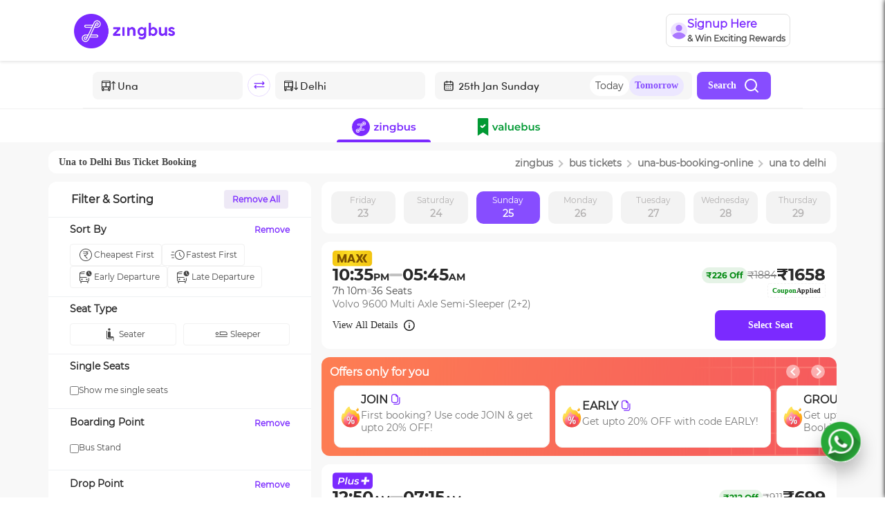

--- FILE ---
content_type: text/html; charset=utf-8
request_url: https://www.zingbus.com/bus-tickets/una-to-delhi-bus-route
body_size: 29357
content:
<!DOCTYPE html><html lang="en"><head><meta charSet="utf-8"/><meta name="viewport" content="width=device-width, initial-scale=1.0, maximum-scale=1.0, user-scalable=no"/><title>Una to Delhi Bus Ticket Booking Online | zingbus</title><link rel="canonical" href="https://www.zingbus.com/bus-tickets/una-to-delhi-bus-route"/><meta name="robots" content="noodp, noydir"/><script type="application/ld+json" async="">{"@context":"https://schema.org","@type":"BreadcrumbList","itemListElement":[{"@type":"ListItem","position":1,"name":"Home","item":"https://www.zingbus.com/"},{"@type":"ListItem","position":2,"name":"Bus Tickets","item":"https://www.zingbus.com/bus-tickets"},{"@type":"ListItem","position":3,"name":"Una to Delhi","item":"https://www.zingbus.com/bus-tickets/una-to-delhi-bus-route"}]}</script><script type="application/ld+json" async="">{"@context":"https://schema.org","@type":"NewsArticle","headline":"Una to Delhi Bus Ticket Booking Online | zingbus","image":["https://d1flzashw70bti.cloudfront.net/next-gen/images/zingbus-name-logo.webp"],"datePublished":"2019-11-10T02:30:00.000Z","dateModified":"2026-01-23T20:04:39.087Z","author":{"@type":"Person","name":"ZINGBUS"},"publisher":{"@type":"Organization","name":"GOZING TECHNOLOGY PRIVATE LIMITED","logo":{"@type":"ImageObject","url":"https://d1flzashw70bti.cloudfront.net/next-gen/images/zingbus-name-logo.webp"}},"description":"Una to Delhi Bus Ticket Booking Online at zingbus.com. Get Lowest Ticket Price, Free Cancellation, & On Time Arrival Guarantee! Avail the best offers now!"}</script><script type="application/ld+json" async="">{"@context":"https://schema.org/","@type":"MobileApplication","applicationCategory":"Travel","name":"Zingbus - Bus Tickets Online","url":"https://www.zingbus.com/","installUrl":"https://play.google.com/store/apps/details?id=com.zingbusbtoc.zingbus&hl=en_IN&gl=IN","aggregateRating":{"@type":"AggregateRating","ratingValue":"4.45","reviewCount":"90565"},"sameAs":["https://www.facebook.com/zing.bus","https://twitter.com/zingbus","https://www.instagram.com/zing.bus/","https://www.linkedin.com/company/zingbus/","https://www.youtube.com/channel/UCPJWPQBThn51UPzUChr4hYw"],"operatingSystem":"Android, iOS"}</script><script type="application/ld+json" async="">{"@context":"https://schema.org","@type":"Organization","name":"Zingbus","url":"https://www.zingbus.com/","foundingDate":"2019","logo":"https://d1flzashw70bti.cloudfront.net/original/images/logo-zingbus.svg","sameAs":["https://www.facebook.com/zing.bus","https://twitter.com/zingbus","https://www.instagram.com/zing.bus/","https://www.linkedin.com/company/zingbus/","https://www.youtube.com/channel/UCPJWPQBThn51UPzUChr4hYw"],"parentOrganization":{"@type":"Organization","name":"Gozing Technology Private Limited"},"address":{"@type":"PostalAddress","streetAddress":"6th Floor, Incuspaze, M3M Urbana Premium, Golf Course Extension Road, Sector 67","addressRegion":"Gurugram","postalCode":"122101","addressCountry":{"@type":"Country","name":"INDIA"}},"contactPoint":{"@type":"ContactPoint","telephone":"+91-82870 09889","contactType":"Customer Service (Call Center)","email":"care@zingbus.com"}}</script><script type="application/ld+json" async="">{"@context":"https://schema.org","@type":"FAQPage","mainEntity":[{"@type":"Question","name":"What is Zingbus?","acceptedAnswer":{"@type":"Answer","text":"Zingbus is an online platform that provides bus ticket booking services across various routes."}},{"@type":"Question","name":"How can I book a ticket?","acceptedAnswer":{"@type":"Answer","text":"You can book a ticket by visiting our website, selecting your route, and completing the booking process."}},{"@type":"Question","name":"How many buses are running between Una to Delhi on a daily basis?","acceptedAnswer":{"@type":"answer","text":"More than 4 buses are running between Una to Delhi. You can book the bus ticket according to the timetable on the website."}},{"@type":"Question","name":"What is the Una to Delhi bus timings?","acceptedAnswer":{"@type":"answer","text":"Buses start from 12:50 AM  Time to 11:30 PM at night."}},{"@type":"Question","name":"What is the minimum bus ticket fare from Una to Delhi route","acceptedAnswer":{"@type":"answer","text":"Minimum bus ticket fare starts from Rs 677"}},{"@type":"Question","name":"What is the maximum bus ticket price from Una to Delhi route?","acceptedAnswer":{"@type":"answer","text":"Maximum bus ticket fare of Rs 2150."}},{"@type":"Question","name":"How long does it take to reach Delhi from Una via bus?","acceptedAnswer":{"@type":"answer","text":"It takes 6h 39m hrs to reach Delhi from Una."}},{"@type":"Question","name":"Can I cancel the tickets once booked in Zingbus ?","acceptedAnswer":{"@type":"answer","text":"Yes, once the booking is successfully done then you can cancel your tickets any time before the journey."}},{"@type":"Question","name":"Are sleeper buses from Una to Delhi available?","acceptedAnswer":{"@type":"answer","text":"Many bus operators on the route from Una to Delhi offer sleeper buses. While booking Una to Delhi buses, you can filter out the sleeper buses and book a bus that suits your needs."}},{"@type":"Question","name":"\n        Can I reschedule my Una to Delhi bus ticket?","acceptedAnswer":{"@type":"answer","text":"Yes. On Zingbus, you can cancel or reschedule your bus tickets easily. You can reschedule your Una to Delhi bus ticket by entering the ticket details and choosing a future date of traveling. Confirm the rescheduled date of travel and pay the difference amount for the ticket."}}]}</script><script type="application/ld+json" async="">{"@context":"https://schema.org","@type":"WebPage","name":"Una to Delhi Bus Route","url":"https://www.zingbus.com/bus-tickets/una-to-delhi-bus-route","description":"Find and book bus tickets from Una to Delhi with Zingbus. Get real-time availability, prices, and seat options."}</script><script type="application/ld+json" async="">{"@context":"https://schema.org","@graph":[{"@type":"BusTrip","name":"Una to Delhi","provider":{"@type":"Organization","name":"Zingbus","url":"https://www.zingbus.com"},"departureBusStop":{"@type":"BusStop","name":"Bus Stand"},"arrivalBusStop":{"@type":"BusStop","name":"Kashmere Gate ISBT"},"departureTime":"2025-10-15T22:20:00+05:30","arrivalTime":"2025-10-16T04:55:00+05:30","description":"Volvo 9600 A/C Semi Sleeper (2+2)"},{"@type":"Event","name":"Bus Trip: Una to Delhi","startDate":"2025-10-15T22:20:00+05:30","endDate":"2025-10-16T04:55:00+05:30","eventStatus":"https://schema.org/EventScheduled","location":{"@type":"Place","name":"Una Bus Station","address":{"@type":"PostalAddress","addressLocality":"Una"}},"offers":{"@type":"Offer","price":"500","priceCurrency":"INR","availability":"https://schema.org/InStock","url":"https://www.zingbus.com/book"},"organizer":{"@type":"Organization","name":"Zingbus","url":"https://www.zingbus.com"}},{"@type":"BusTrip","name":"Una to Delhi","provider":{"@type":"Organization","name":"Zingbus","url":"https://www.zingbus.com"},"departureBusStop":{"@type":"BusStop","name":"Bus Stand"},"arrivalBusStop":{"@type":"BusStop","name":"Kashmere Gate ISBT"},"departureTime":"2025-10-15T22:35:00+05:30","arrivalTime":"2025-10-16T05:45:00+05:30","description":"Volvo 9600 Multi Axle Semi-Sleeper (2+2)"},{"@type":"Event","name":"Bus Trip: Una to Delhi","startDate":"2025-10-15T22:35:00+05:30","endDate":"2025-10-16T05:45:00+05:30","eventStatus":"https://schema.org/EventScheduled","location":{"@type":"Place","name":"Una Bus Station","address":{"@type":"PostalAddress","addressLocality":"Una"}},"offers":{"@type":"Offer","price":"500","priceCurrency":"INR","availability":"https://schema.org/InStock","url":"https://www.zingbus.com/book"},"organizer":{"@type":"Organization","name":"Zingbus","url":"https://www.zingbus.com"}},{"@type":"BusTrip","name":"Una to Delhi","provider":{"@type":"Organization","name":"Zingbus","url":"https://www.zingbus.com"},"departureBusStop":{"@type":"BusStop","name":"Bus Stand"},"arrivalBusStop":{"@type":"BusStop","name":"Kashmere Gate ISBT"},"departureTime":"2025-10-15T00:50:00+05:30","arrivalTime":"2025-10-15T07:15:00+05:30","description":"Volvo 9600 A/C Semi Sleeper (2+2)"},{"@type":"Event","name":"Bus Trip: Una to Delhi","startDate":"2025-10-15T00:50:00+05:30","endDate":"2025-10-15T07:15:00+05:30","eventStatus":"https://schema.org/EventScheduled","location":{"@type":"Place","name":"Una Bus Station","address":{"@type":"PostalAddress","addressLocality":"Una"}},"offers":{"@type":"Offer","price":"500","priceCurrency":"INR","availability":"https://schema.org/InStock","url":"https://www.zingbus.com/book"},"organizer":{"@type":"Organization","name":"Zingbus","url":"https://www.zingbus.com"}}]}</script><link rel="stylesheet" type="text/css" href="https://d1flzashw70bti.cloudfront.net/original/static/css/bootstrap.min.css"/><link rel="stylesheet" type="text/css" href="https://d1flzashw70bti.cloudfront.net/original/static/css/datepicker.css"/><link rel="stylesheet" type="text/css" href="https://d1flzashw70bti.cloudfront.net/original/static/css/basev4.css"/><link rel="stylesheet" type="text/css" href="https://d1flzashw70bti.cloudfront.net/original/static/css/slick.css"/><link rel="stylesheet" type="text/css" href="https://d1flzashw70bti.cloudfront.net/original/static/css/slick-theme.css"/><meta name="description" content="Una to Delhi Bus Ticket Booking Online at zingbus. Get Lowest Ticket Price, &amp; On Time Arrival Gundarantee! Avail the best offers now!"/><meta property="og:title" content="Una to Delhi Bus Ticket Booking Online | zingbus"/><meta property="og:description" content="Una to Delhi Bus Ticket Booking Online at zingbus. Get Lowest Ticket Price, &amp; On Time Arrival Gundarantee! Avail the best offers now!"/><meta property="og:type" content="zingbus"/><meta property="og:url" content="https://www.zingbus.com/bus-tickets/una-to-delhi-bus-route"/><meta property="og:image" content="https://d1flzashw70bti.cloudfront.net/original/images/logo-zbig.svg"/><meta property="twitter:card" content="zingbus"/><meta property="twitter:url" content="https://www.zingbus.com/bus-tickets/una-to-delhi-bus-route"/><meta property="twitter:title" content="Una to Delhi Bus Ticket Booking Online | zingbus"/><meta property="twitter:description" content="Una to Delhi Bus Ticket Booking Online at zingbus. Get Lowest Ticket Price, &amp; On Time Arrival Gundarantee! Avail the best offers now!"/><meta property="twitter:image" content="https://d1flzashw70bti.cloudfront.net/original/images/logo-zbig.svg"/><meta name="theme-color" content="#5525A4"/><meta name="msapplication-navbutton-color" content="#5525A4"/><meta name="apple-mobile-web-app-status-bar-style" content="#5525A4"/><script src="https://maps.googleapis.com/maps/api/js?key=AIzaSyB0oGlRPsaQr0xC-GGk5jHXgCmr0cMsjvI&amp;libraries=places" async=""></script><meta name="next-head-count" content="32"/><link rel="preconnect" href="https://d1flzashw70bti.cloudfront.net"/><link rel="preconnect" href="https://www.googletagmanager.com"/><link rel="preconnect" href="https://connect.facebook.net/"/><link rel="preconnect" href="https://pagead2.googlesyndication.com/"/><link rel="preload" as="image" href="https://d1flzashw70bti.cloudfront.net/next-gen/images/dwebbanner5.webp"/><link rel="preload" as="image" href="https://d1flzashw70bti.cloudfront.net/next-gen/images/downloadTheAppBanner/icon.webp"/><meta name="viewport" content="width=device-width, initial-scale=1.0, maximum-scale=1.0, user-scalable=no"/><meta name="msvalidate.01" content="2A1A55A47A82EDD5C7580080CC54C9EE"/><meta name="facebook-domain-verification" content="y3jwr8nejl1wblg7hhed420mzf8f9u"/><meta property="og:type" content="website"/><meta property="og:url" content="https://www.zingbus.com/"/><meta property="og:image" content="https://d1flzashw70bti.cloudfront.net/original/images/logo-zbig.svg"/><meta property="twitter:card" content="zingbus"/><meta property="twitter:url" content="https://www.zingbus.com/"/><meta property="twitter:title" content="AC Bus Booking - Book Bus Tickets online at zingbus"/><meta property="twitter:description" content="zingbus.com - India&#x27;s Largest Online Ac Bus Booking Platform Offers Ac Bus Travels, Book AC Volvo Bus Tickets at Best Rates. Easy Cancellation &amp; Instant Refund."/><meta property="twitter:image" content="https://d1flzashw70bti.cloudfront.net/original/images/logo-zbig.svg"/><link rel="manifest" href="/manifest.webmanifest"/><script>
              !function(f,b,e,v,n,t,s)
              {if(f.fbq)return;n=f.fbq=function(){n.callMethod?
              n.callMethod.apply(n,arguments):n.queue.push(arguments)};
              if(!f._fbq)f._fbq=n; n.push=n; n.loaded=!0; n.version='2.0';
              n.queue=[]; t=b.createElement(e); t.async=!0;
              t.src=v; s=b.getElementsByTagName(e)[0];
              s.parentNode.insertBefore(t,s)}(window, document,'script',
              'https://connect.facebook.net/en_US/fbevents.js');

              fbq('init', '726178212321031'); // Replace with your pixel ID
              fbq('track', 'PageView');
            </script><link rel="preload" href="https://d2gdll4jqn4u0v.cloudfront.net/_next/static/css/389ec750114c5533.css" as="style"/><link rel="stylesheet" href="https://d2gdll4jqn4u0v.cloudfront.net/_next/static/css/389ec750114c5533.css" data-n-g=""/><link rel="preload" href="https://d2gdll4jqn4u0v.cloudfront.net/_next/static/css/ae7aae367aee9546.css" as="style"/><link rel="stylesheet" href="https://d2gdll4jqn4u0v.cloudfront.net/_next/static/css/ae7aae367aee9546.css" data-n-p=""/><link rel="preload" href="https://d2gdll4jqn4u0v.cloudfront.net/_next/static/css/c4439f574b0918be.css" as="style"/><link rel="stylesheet" href="https://d2gdll4jqn4u0v.cloudfront.net/_next/static/css/c4439f574b0918be.css" data-n-p=""/><link rel="preload" href="https://d2gdll4jqn4u0v.cloudfront.net/_next/static/css/2f3079c727e95f8b.css" as="style"/><link rel="stylesheet" href="https://d2gdll4jqn4u0v.cloudfront.net/_next/static/css/2f3079c727e95f8b.css" data-n-p=""/><link rel="preload" href="https://d2gdll4jqn4u0v.cloudfront.net/_next/static/css/ed3c672899e9818d.css" as="style"/><link rel="stylesheet" href="https://d2gdll4jqn4u0v.cloudfront.net/_next/static/css/ed3c672899e9818d.css" data-n-p=""/><link rel="preload" href="https://d2gdll4jqn4u0v.cloudfront.net/_next/static/css/d5b12b14db08218b.css" as="style"/><link rel="stylesheet" href="https://d2gdll4jqn4u0v.cloudfront.net/_next/static/css/d5b12b14db08218b.css" data-n-p=""/><link rel="preload" href="https://d2gdll4jqn4u0v.cloudfront.net/_next/static/css/56ac6ddbc26bb505.css" as="style"/><link rel="stylesheet" href="https://d2gdll4jqn4u0v.cloudfront.net/_next/static/css/56ac6ddbc26bb505.css" data-n-p=""/><link rel="preload" href="https://d2gdll4jqn4u0v.cloudfront.net/_next/static/css/ae92ec4fefc351af.css" as="style"/><link rel="stylesheet" href="https://d2gdll4jqn4u0v.cloudfront.net/_next/static/css/ae92ec4fefc351af.css" data-n-p=""/><link rel="preload" href="https://d2gdll4jqn4u0v.cloudfront.net/_next/static/css/08dcd6817261b4a9.css" as="style"/><link rel="stylesheet" href="https://d2gdll4jqn4u0v.cloudfront.net/_next/static/css/08dcd6817261b4a9.css" data-n-p=""/><link rel="preload" href="https://d2gdll4jqn4u0v.cloudfront.net/_next/static/css/14ba2225ff0f524f.css" as="style"/><link rel="stylesheet" href="https://d2gdll4jqn4u0v.cloudfront.net/_next/static/css/14ba2225ff0f524f.css" data-n-p=""/><link rel="preload" href="https://d2gdll4jqn4u0v.cloudfront.net/_next/static/css/b6e6fe80691aa548.css" as="style"/><link rel="stylesheet" href="https://d2gdll4jqn4u0v.cloudfront.net/_next/static/css/b6e6fe80691aa548.css" data-n-p=""/><link rel="preload" href="https://d2gdll4jqn4u0v.cloudfront.net/_next/static/css/d955541c1fd99ac7.css" as="style"/><link rel="stylesheet" href="https://d2gdll4jqn4u0v.cloudfront.net/_next/static/css/d955541c1fd99ac7.css" data-n-p=""/><noscript data-n-css=""></noscript><script defer="" nomodule="" src="https://d2gdll4jqn4u0v.cloudfront.net/_next/static/chunks/polyfills-c67a75d1b6f99dc8.js"></script><script src="https://d2gdll4jqn4u0v.cloudfront.net/_next/static/chunks/webpack-4afe82c3ebc887d4.js" defer=""></script><script src="https://d2gdll4jqn4u0v.cloudfront.net/_next/static/chunks/framework-b5f5b57923c5a118.js" defer=""></script><script src="https://d2gdll4jqn4u0v.cloudfront.net/_next/static/chunks/main-e56b504f47f4be71.js" defer=""></script><script src="https://d2gdll4jqn4u0v.cloudfront.net/_next/static/chunks/pages/_app-3136846e590c2372.js" defer=""></script><script src="https://d2gdll4jqn4u0v.cloudfront.net/_next/static/chunks/9cb7a7c1-b270e74fe6f4d412.js" defer=""></script><script src="https://d2gdll4jqn4u0v.cloudfront.net/_next/static/chunks/6262-05852584211f5f75.js" defer=""></script><script src="https://d2gdll4jqn4u0v.cloudfront.net/_next/static/chunks/8579-ad1fad38515cf506.js" defer=""></script><script src="https://d2gdll4jqn4u0v.cloudfront.net/_next/static/chunks/5570-91a3a07a6dfe5879.js" defer=""></script><script src="https://d2gdll4jqn4u0v.cloudfront.net/_next/static/chunks/5301-293c9deeb6c749c5.js" defer=""></script><script src="https://d2gdll4jqn4u0v.cloudfront.net/_next/static/chunks/9932-e5c5cbe4b89dabaf.js" defer=""></script><script src="https://d2gdll4jqn4u0v.cloudfront.net/_next/static/chunks/7482-ce6d49528be02e13.js" defer=""></script><script src="https://d2gdll4jqn4u0v.cloudfront.net/_next/static/chunks/3272-ef21eedd10aff9dc.js" defer=""></script><script src="https://d2gdll4jqn4u0v.cloudfront.net/_next/static/chunks/7185-11e304a31a2c73f6.js" defer=""></script><script src="https://d2gdll4jqn4u0v.cloudfront.net/_next/static/chunks/5773-e67f46088f4506b0.js" defer=""></script><script src="https://d2gdll4jqn4u0v.cloudfront.net/_next/static/chunks/801-884007f52f3b9ced.js" defer=""></script><script src="https://d2gdll4jqn4u0v.cloudfront.net/_next/static/chunks/1238-abaeebea2863bb84.js" defer=""></script><script src="https://d2gdll4jqn4u0v.cloudfront.net/_next/static/chunks/3396-fd6573645a0d9f5e.js" defer=""></script><script src="https://d2gdll4jqn4u0v.cloudfront.net/_next/static/chunks/6494-a2794d454820546f.js" defer=""></script><script src="https://d2gdll4jqn4u0v.cloudfront.net/_next/static/chunks/9693-52f0a3d678181e6c.js" defer=""></script><script src="https://d2gdll4jqn4u0v.cloudfront.net/_next/static/chunks/2017-c19f261c25c30b16.js" defer=""></script><script src="https://d2gdll4jqn4u0v.cloudfront.net/_next/static/chunks/3769-6e92e106afffb85e.js" defer=""></script><script src="https://d2gdll4jqn4u0v.cloudfront.net/_next/static/chunks/8015-e870b50dbcf449bd.js" defer=""></script><script src="https://d2gdll4jqn4u0v.cloudfront.net/_next/static/chunks/7907-ee76a2eb648f529a.js" defer=""></script><script src="https://d2gdll4jqn4u0v.cloudfront.net/_next/static/chunks/7879-3ea5a2ca6a7dc7fe.js" defer=""></script><script src="https://d2gdll4jqn4u0v.cloudfront.net/_next/static/chunks/8478-7ebf0e378fcdb132.js" defer=""></script><script src="https://d2gdll4jqn4u0v.cloudfront.net/_next/static/chunks/4838-606551d98c322779.js" defer=""></script><script src="https://d2gdll4jqn4u0v.cloudfront.net/_next/static/chunks/46-db21b94aae786a36.js" defer=""></script><script src="https://d2gdll4jqn4u0v.cloudfront.net/_next/static/chunks/8393-586343ae9328f3db.js" defer=""></script><script src="https://d2gdll4jqn4u0v.cloudfront.net/_next/static/chunks/2744-50de27e9bdda8dbb.js" defer=""></script><script src="https://d2gdll4jqn4u0v.cloudfront.net/_next/static/chunks/9299-a88d1f968067f79c.js" defer=""></script><script src="https://d2gdll4jqn4u0v.cloudfront.net/_next/static/chunks/5279-866374829ea09fbd.js" defer=""></script><script src="https://d2gdll4jqn4u0v.cloudfront.net/_next/static/chunks/pages/bus-tickets/slug-a47c4152a24f7e20.js" defer=""></script><script src="https://d2gdll4jqn4u0v.cloudfront.net/_next/static/tFNhpAUwKd7MljLw3vj94/_buildManifest.js" defer=""></script><script src="https://d2gdll4jqn4u0v.cloudfront.net/_next/static/tFNhpAUwKd7MljLw3vj94/_ssgManifest.js" defer=""></script></head><body><div id="__next"><div class="offlineContainer display-none">You are offline<!-- --> <img src="https://d1flzashw70bti.cloudfront.net/next-gen/images/offline.webp" loading="lazy"/></div><div id="globalError"></div><div><div class="desktopHeaderView" style="position:sticky;display:block;top:0;left:0;right:0;width:100%;z-index:100;transition:transform 0.3s ease-in-out;background-color:#fff;transform:translateY(0)"><div></div><header class="header_headerContainer__OEZzG" id="header"><div><div class="header_signupNudge__x9XM9 row" style="align-items:center"><div class="col-1"></div><div class="col-5"></div><div class="col-5"><div class="header_menu__cDNP_"><div class="d-flex header_main__8IfFs"><div class="header_hamburgerToggle__5BukO"><div class="header_hamburgerIcon__W5OhC"></div><div class="header_hamburgerIcon__W5OhC"></div><div class="header_hamburgerIcon__W5OhC"></div></div></div></div></div></div></div><div></div></header></div><div class="toggleServiceDweb_outerContainer__iH_DR" style="position:sticky;top:152px;z-index:20;transition:transform 0.3s ease-in-out;transform:translateY(0)"><div class="toggleServiceDweb_serviceTypeToggle__5Lsh2"><div class="toggle text-center"><div class="toggleServiceDweb_zingbusAnimation__0mMvd"></div><div class="toggleServiceDweb_valueBusAnimation__OKR67"><div style="width:100%;height:100%;overflow:hidden;margin:0 auto;outline:none" title="" role="button" aria-label="animation" tabindex="0"></div></div><div class="toggleServiceDweb_section__yYjmh"><img src="https://d1flzashw70bti.cloudfront.net/original/images/zingbusToggleDwebActive.svg"/><div class="toggleServiceDweb_borderRect__Z05_u" style="height:4px"></div></div><div class="toggleServiceDweb_section__yYjmh" style="margin-left:57px"><img src="https://d1flzashw70bti.cloudfront.net/original/images/valueBusToggleIconDwebActive.svg"/><div class="" style="background:#009933;height:4px"></div></div></div></div></div><div class="bg-light" style="padding:12px 0 12px 0"><div class="breadcrumbs_breadcrumbsContainer__pVWX6 container" style="justify-content:space-between;background:#FFF"><div class="row"><div class="col-sm-12"><h1 class="breadcrumbs_tagHeading__875CB">Una<!-- --> to <!-- -->Delhi<!-- --> Bus Ticket Booking</h1></div></div><div class="row"><div class="col-sm-12"><div class="breadcrumbs_linkContainer__caxJ9"><a href="/"> <span class="breadcrumbs_keywordHeading__JUF9R">zingbus</span></a><span class="breadcrumbs_arrow__W9TfV breadcrumbs_right__4oEEe"></span><a class="linkText" href="/bus-tickets"><span class="breadcrumbs_keywordHeading__JUF9R">bus tickets</span></a> <span class="breadcrumbs_arrow__W9TfV breadcrumbs_right__4oEEe"></span><a target="_blank" href="/bus-tickets/una-bus-booking-online"><span class="breadcrumbs_keywordHeading__JUF9R">una<!-- -->-bus-booking-online</span></a><span class="breadcrumbs_arrow__W9TfV breadcrumbs_right__4oEEe"></span><a target="_blank" href="/bus-tickets/una-to-delhi-bus-route"><span class="breadcrumbs_keywordHeading__JUF9R">una<!-- --> to <!-- -->delhi</span></a></div></div></div></div></div><div class="bg-light pb-5" style="min-height:600px"><div id="SectionInnerSearch" class="container"><div class="row"><div id="filterContainer" class="col-sm-12 col-md-4 d-md-block" style="position:sticky;top:0px;border-bottom:1px solid #EEF0F3;border-radius:12px;background:#FFF"><div class="filterAndSortLazyLoadingDweb_filterLoadingContainer__iuTla"><div class="filterAndSortLazyLoadingDweb_loading1__ls_bF filterAndSortLazyLoadingDweb_skeleton__64dpc"></div><div class="filterAndSortLazyLoadingDweb_horizontalLine__CCFxf"></div><div class="filterAndSortLazyLoadingDweb_loading2__iza5s filterAndSortLazyLoadingDweb_skeleton__64dpc"></div><div class="filterAndSortLazyLoadingDweb_innerLoadingContainer__UI69r"><div class="filterAndSortLazyLoadingDweb_loading3__Q3a9C filterAndSortLazyLoadingDweb_skeleton__64dpc"></div><div class="filterAndSortLazyLoadingDweb_loading3__Q3a9C filterAndSortLazyLoadingDweb_skeleton__64dpc"></div></div><div class="filterAndSortLazyLoadingDweb_loading4___cIVO filterAndSortLazyLoadingDweb_skeleton__64dpc"></div><div class="filterAndSortLazyLoadingDweb_loading5__NREKd filterAndSortLazyLoadingDweb_skeleton__64dpc"></div><div class="filterAndSortLazyLoadingDweb_horizontalLine__CCFxf"></div><div class="filterAndSortLazyLoadingDweb_loading2__iza5s filterAndSortLazyLoadingDweb_skeleton__64dpc"></div><div class="filterAndSortLazyLoadingDweb_innerLoadingContainer__UI69r"><div class="filterAndSortLazyLoadingDweb_loading3__Q3a9C filterAndSortLazyLoadingDweb_skeleton__64dpc"></div><div class="filterAndSortLazyLoadingDweb_loading3__Q3a9C filterAndSortLazyLoadingDweb_skeleton__64dpc"></div></div><div class="filterAndSortLazyLoadingDweb_horizontalLine__CCFxf"></div><div class="filterAndSortLazyLoadingDweb_loading2__iza5s filterAndSortLazyLoadingDweb_skeleton__64dpc"></div><div class="filterAndSortLazyLoadingDweb_loading3__Q3a9C filterAndSortLazyLoadingDweb_skeleton__64dpc"></div><div class="filterAndSortLazyLoadingDweb_horizontalLine__CCFxf"></div><div class="filterAndSortLazyLoadingDweb_loading2__iza5s filterAndSortLazyLoadingDweb_skeleton__64dpc"></div><div class="filterAndSortLazyLoadingDweb_loading6__F5eFH filterAndSortLazyLoadingDweb_skeleton__64dpc"></div><div class="filterAndSortLazyLoadingDweb_loading7__eljFU filterAndSortLazyLoadingDweb_skeleton__64dpc"></div><div class="filterAndSortLazyLoadingDweb_loading8__OmA_n filterAndSortLazyLoadingDweb_skeleton__64dpc"></div><div class="filterAndSortLazyLoadingDweb_loading8__OmA_n filterAndSortLazyLoadingDweb_skeleton__64dpc"></div><div class="filterAndSortLazyLoadingDweb_loading9__ygva0 filterAndSortLazyLoadingDweb_skeleton__64dpc"></div><div class="filterAndSortLazyLoadingDweb_horizontalLine__CCFxf"></div><div class="filterAndSortLazyLoadingDweb_loading2__iza5s filterAndSortLazyLoadingDweb_skeleton__64dpc"></div><div class="filterAndSortLazyLoadingDweb_loading6__F5eFH filterAndSortLazyLoadingDweb_skeleton__64dpc"></div><div class="filterAndSortLazyLoadingDweb_loading8__OmA_n filterAndSortLazyLoadingDweb_skeleton__64dpc"></div><div class="filterAndSortLazyLoadingDweb_loading10__C1fHU filterAndSortLazyLoadingDweb_skeleton__64dpc"></div><div class="filterAndSortLazyLoadingDweb_loading11__PoV0_ filterAndSortLazyLoadingDweb_skeleton__64dpc"></div><div class="filterAndSortLazyLoadingDweb_horizontalLine__CCFxf"></div><div class="filterAndSortLazyLoadingDweb_loading12__Gc37y filterAndSortLazyLoadingDweb_skeleton__64dpc"></div><div class="filterAndSortLazyLoadingDweb_innerLoadingContainer__UI69r"><div class="filterAndSortLazyLoadingDweb_loading3__Q3a9C filterAndSortLazyLoadingDweb_skeleton__64dpc"></div><div class="filterAndSortLazyLoadingDweb_loading13__irzvy filterAndSortLazyLoadingDweb_skeleton__64dpc"></div></div><div class="filterAndSortLazyLoadingDweb_horizontalLine__CCFxf"></div><div class="filterAndSortLazyLoadingDweb_innerLoadingContainer__UI69r"><div class="filterAndSortLazyLoadingDweb_loading15__Zp_8R filterAndSortLazyLoadingDweb_skeleton__64dpc"></div><div class="filterAndSortLazyLoadingDweb_loading15__Zp_8R filterAndSortLazyLoadingDweb_skeleton__64dpc"></div></div><div class="filterAndSortLazyLoadingDweb_innerLoadingContainer__UI69r"><div class="filterAndSortLazyLoadingDweb_loading15__Zp_8R filterAndSortLazyLoadingDweb_skeleton__64dpc"></div><div class="filterAndSortLazyLoadingDweb_loading15__Zp_8R filterAndSortLazyLoadingDweb_skeleton__64dpc"></div></div><div class="filterAndSortLazyLoadingDweb_horizontalLine__CCFxf"></div><div class="filterAndSortLazyLoadingDweb_innerLoadingContainer__UI69r"><div class="filterAndSortLazyLoadingDweb_loading15__Zp_8R filterAndSortLazyLoadingDweb_skeleton__64dpc"></div><div class="filterAndSortLazyLoadingDweb_loading15__Zp_8R filterAndSortLazyLoadingDweb_skeleton__64dpc"></div></div><div class="filterAndSortLazyLoadingDweb_innerLoadingContainer__UI69r"><div class="filterAndSortLazyLoadingDweb_loading15__Zp_8R filterAndSortLazyLoadingDweb_skeleton__64dpc"></div><div class="filterAndSortLazyLoadingDweb_loading15__Zp_8R filterAndSortLazyLoadingDweb_skeleton__64dpc"></div></div></div></div><div id="buslistContainer" class="col-sm-12 col-md-8" style="padding-right:0px"><div><div class="tripSearchHeader_headerWrapper__mE7qE row"><div class="tripSearchHeader_mobileSearchFormWrapper__5kX49"><div class="tripSearchHeader_mobileSearchForm__GQsce"><div class="animate_container__mY5nH"></div></div></div></div><div class="daysBarLazyLoading_loadingContainer__qFB2v"><div class="daysBarLazyLoading_loading1__jkTuG daysBarLazyLoading_skeleton__fTqFo"></div><div class="daysBarLazyLoading_loading1__jkTuG daysBarLazyLoading_skeleton__fTqFo"></div><div class="daysBarLazyLoading_loading1__jkTuG daysBarLazyLoading_skeleton__fTqFo"></div><div class="daysBarLazyLoading_loading1__jkTuG daysBarLazyLoading_skeleton__fTqFo"></div><div class="daysBarLazyLoading_loading1__jkTuG daysBarLazyLoading_skeleton__fTqFo"></div><div class="daysBarLazyLoading_loading1__jkTuG daysBarLazyLoading_skeleton__fTqFo"></div><div class="daysBarLazyLoading_loading1__jkTuG daysBarLazyLoading_skeleton__fTqFo"></div></div></div><div><div class="tripsPageLazyLoadingDweb_tripsPageLoadingContainer__ZAstK"><div class="tripsPageLazyLoadingDweb_loading1__fDT0Y tripsPageLazyLoadingDweb_skeleton__1lWdL"></div><div class="tripsPageLazyLoadingDweb_loadingContainer__AP3DG"><div class="tripsPageLazyLoadingDweb_loading2__0Kz01 tripsPageLazyLoadingDweb_skeleton__1lWdL"></div><div class="tripsPageLazyLoadingDweb_loading3__Ng74d tripsPageLazyLoadingDweb_skeleton__1lWdL"></div></div><div class="tripsPageLazyLoadingDweb_innerLoadingContainer__ANIAy"><div class="tripsPageLazyLoadingDweb_loading4__Vdb7i tripsPageLazyLoadingDweb_skeleton__1lWdL"></div><div class="tripsPageLazyLoadingDweb_loading5__A3ksz tripsPageLazyLoadingDweb_skeleton__1lWdL"></div></div><div class="tripsPageLazyLoadingDweb_loading6__DiYIS tripsPageLazyLoadingDweb_skeleton__1lWdL"></div><div class="tripsPageLazyLoadingDweb_loading7__ziXE8 tripsPageLazyLoadingDweb_skeleton__1lWdL"></div><div class="tripsPageLazyLoadingDweb_innerLoadingContainer__ANIAy"><div class="tripsPageLazyLoadingDweb_loading8__uj8fM tripsPageLazyLoadingDweb_skeleton__1lWdL"></div><div class="tripsPageLazyLoadingDweb_loading8__uj8fM tripsPageLazyLoadingDweb_skeleton__1lWdL"></div><div class="tripsPageLazyLoadingDweb_loading8__uj8fM tripsPageLazyLoadingDweb_skeleton__1lWdL"></div></div><div class="tripsPageLazyLoadingDweb_loading9__CeGnj tripsPageLazyLoadingDweb_skeleton__1lWdL"></div><div class="tripsPageLazyLoadingDweb_loadingContainer__AP3DG"><div class="tripsPageLazyLoadingDweb_loading10__wfwda tripsPageLazyLoadingDweb_skeleton__1lWdL"></div><div class="tripsPageLazyLoadingDweb_loading11__fYb2w tripsPageLazyLoadingDweb_skeleton__1lWdL"></div></div></div><div class="tripsPageLazyLoadingDweb_tripsPageLoadingContainer__ZAstK"><div class="tripsPageLazyLoadingDweb_loading1__fDT0Y tripsPageLazyLoadingDweb_skeleton__1lWdL"></div><div class="tripsPageLazyLoadingDweb_loadingContainer__AP3DG"><div class="tripsPageLazyLoadingDweb_loading2__0Kz01 tripsPageLazyLoadingDweb_skeleton__1lWdL"></div><div class="tripsPageLazyLoadingDweb_loading3__Ng74d tripsPageLazyLoadingDweb_skeleton__1lWdL"></div></div><div class="tripsPageLazyLoadingDweb_innerLoadingContainer__ANIAy"><div class="tripsPageLazyLoadingDweb_loading4__Vdb7i tripsPageLazyLoadingDweb_skeleton__1lWdL"></div><div class="tripsPageLazyLoadingDweb_loading5__A3ksz tripsPageLazyLoadingDweb_skeleton__1lWdL"></div></div><div class="tripsPageLazyLoadingDweb_loading6__DiYIS tripsPageLazyLoadingDweb_skeleton__1lWdL"></div><div class="tripsPageLazyLoadingDweb_loading7__ziXE8 tripsPageLazyLoadingDweb_skeleton__1lWdL"></div><div class="tripsPageLazyLoadingDweb_innerLoadingContainer__ANIAy"><div class="tripsPageLazyLoadingDweb_loading8__uj8fM tripsPageLazyLoadingDweb_skeleton__1lWdL"></div><div class="tripsPageLazyLoadingDweb_loading8__uj8fM tripsPageLazyLoadingDweb_skeleton__1lWdL"></div><div class="tripsPageLazyLoadingDweb_loading8__uj8fM tripsPageLazyLoadingDweb_skeleton__1lWdL"></div></div><div class="tripsPageLazyLoadingDweb_loading9__CeGnj tripsPageLazyLoadingDweb_skeleton__1lWdL"></div><div class="tripsPageLazyLoadingDweb_loadingContainer__AP3DG"><div class="tripsPageLazyLoadingDweb_loading10__wfwda tripsPageLazyLoadingDweb_skeleton__1lWdL"></div><div class="tripsPageLazyLoadingDweb_loading11__fYb2w tripsPageLazyLoadingDweb_skeleton__1lWdL"></div></div></div><div class="tripsPageLazyLoadingDweb_tripsPageLoadingContainer__ZAstK"><div class="tripsPageLazyLoadingDweb_loading1__fDT0Y tripsPageLazyLoadingDweb_skeleton__1lWdL"></div><div class="tripsPageLazyLoadingDweb_loadingContainer__AP3DG"><div class="tripsPageLazyLoadingDweb_loading2__0Kz01 tripsPageLazyLoadingDweb_skeleton__1lWdL"></div><div class="tripsPageLazyLoadingDweb_loading3__Ng74d tripsPageLazyLoadingDweb_skeleton__1lWdL"></div></div><div class="tripsPageLazyLoadingDweb_innerLoadingContainer__ANIAy"><div class="tripsPageLazyLoadingDweb_loading4__Vdb7i tripsPageLazyLoadingDweb_skeleton__1lWdL"></div><div class="tripsPageLazyLoadingDweb_loading5__A3ksz tripsPageLazyLoadingDweb_skeleton__1lWdL"></div></div><div class="tripsPageLazyLoadingDweb_loading6__DiYIS tripsPageLazyLoadingDweb_skeleton__1lWdL"></div><div class="tripsPageLazyLoadingDweb_loading7__ziXE8 tripsPageLazyLoadingDweb_skeleton__1lWdL"></div><div class="tripsPageLazyLoadingDweb_innerLoadingContainer__ANIAy"><div class="tripsPageLazyLoadingDweb_loading8__uj8fM tripsPageLazyLoadingDweb_skeleton__1lWdL"></div><div class="tripsPageLazyLoadingDweb_loading8__uj8fM tripsPageLazyLoadingDweb_skeleton__1lWdL"></div><div class="tripsPageLazyLoadingDweb_loading8__uj8fM tripsPageLazyLoadingDweb_skeleton__1lWdL"></div></div><div class="tripsPageLazyLoadingDweb_loading9__CeGnj tripsPageLazyLoadingDweb_skeleton__1lWdL"></div><div class="tripsPageLazyLoadingDweb_loadingContainer__AP3DG"><div class="tripsPageLazyLoadingDweb_loading10__wfwda tripsPageLazyLoadingDweb_skeleton__1lWdL"></div><div class="tripsPageLazyLoadingDweb_loading11__fYb2w tripsPageLazyLoadingDweb_skeleton__1lWdL"></div></div></div><div class="tripsPageLazyLoadingDweb_tripsPageLoadingContainer__ZAstK"><div class="tripsPageLazyLoadingDweb_loading1__fDT0Y tripsPageLazyLoadingDweb_skeleton__1lWdL"></div><div class="tripsPageLazyLoadingDweb_loadingContainer__AP3DG"><div class="tripsPageLazyLoadingDweb_loading2__0Kz01 tripsPageLazyLoadingDweb_skeleton__1lWdL"></div><div class="tripsPageLazyLoadingDweb_loading3__Ng74d tripsPageLazyLoadingDweb_skeleton__1lWdL"></div></div><div class="tripsPageLazyLoadingDweb_innerLoadingContainer__ANIAy"><div class="tripsPageLazyLoadingDweb_loading4__Vdb7i tripsPageLazyLoadingDweb_skeleton__1lWdL"></div><div class="tripsPageLazyLoadingDweb_loading5__A3ksz tripsPageLazyLoadingDweb_skeleton__1lWdL"></div></div><div class="tripsPageLazyLoadingDweb_loading6__DiYIS tripsPageLazyLoadingDweb_skeleton__1lWdL"></div><div class="tripsPageLazyLoadingDweb_loading7__ziXE8 tripsPageLazyLoadingDweb_skeleton__1lWdL"></div><div class="tripsPageLazyLoadingDweb_innerLoadingContainer__ANIAy"><div class="tripsPageLazyLoadingDweb_loading8__uj8fM tripsPageLazyLoadingDweb_skeleton__1lWdL"></div><div class="tripsPageLazyLoadingDweb_loading8__uj8fM tripsPageLazyLoadingDweb_skeleton__1lWdL"></div><div class="tripsPageLazyLoadingDweb_loading8__uj8fM tripsPageLazyLoadingDweb_skeleton__1lWdL"></div></div><div class="tripsPageLazyLoadingDweb_loading9__CeGnj tripsPageLazyLoadingDweb_skeleton__1lWdL"></div><div class="tripsPageLazyLoadingDweb_loadingContainer__AP3DG"><div class="tripsPageLazyLoadingDweb_loading10__wfwda tripsPageLazyLoadingDweb_skeleton__1lWdL"></div><div class="tripsPageLazyLoadingDweb_loading11__fYb2w tripsPageLazyLoadingDweb_skeleton__1lWdL"></div></div></div></div></div></div></div></div><div id="download-section"><section><div class="downloadSection_sectionContainer__58ELs"><div class="row downloadSection_downloadSection__FcyNm"><div class="col-md-5 downloadSection_mobile__LT7Qy"><img src="https://d1flzashw70bti.cloudfront.net/next-gen/images/Iphone-mobile.webp" alt="Sign Up Now &amp; Get Upto Rs. 2000 Off on First Booking. Use Code JOIN!"/></div><div class="downloadSection_textContainer__HwG8x col-md-6"><div class="downloadSection_firstText__5fb_c">Sign Up Now &amp; Get Upto Rs. 2000 Off on First Booking. Use Code JOIN!</div><div class="downloadSection_description__wQhq_">Ab safar, karo befikar</div><div><a href="https://play.google.com/store/apps/details?id=com.zingbusbtoc.zingbus"><img src="https://d1flzashw70bti.cloudfront.net/original/images/img-google-play-new.svg" alt="Download zingbus on google play"/></a><a href="https://apps.apple.com/in/app/zingbus-bus-tickets-online/id1600049529"><img src="https://d1flzashw70bti.cloudfront.net/original/images/img-app-store-new.svg" alt="Download zingbus on app store"/></a></div></div><div class="col-md-1"></div></div></div></section></div><div id="seoContentSection"><div id="tableContainer" class="programmaticTable_tableContainer__4CSah"><div class="programmaticTable_tableHeading__lWb4U"><span><span>UNA<!-- --> TO <!-- -->DELHI</span> <!-- -->BUS DISTANCE, TIME TAKEN, FARE &amp; TIMINGS</span></div><div class="programmaticTable_tableRow__OpoW1"><div class="programmaticTable_tableRowName__EqGWU">Cheapest Bus Ticket</div><div class="programmaticTable_separator__PyRZ_">:</div><div class="programmaticTable_tableRowValue__WZ8jP">₹ 677</div></div><div class="programmaticTable_tableRow__OpoW1"><div class="programmaticTable_tableRowName__EqGWU">Last Bus</div><div class="programmaticTable_separator__PyRZ_">:</div><div class="programmaticTable_tableRowValue__WZ8jP">11:30 PM</div></div><div class="programmaticTable_tableRow__OpoW1"><div class="programmaticTable_tableRowName__EqGWU">Earliest Bus</div><div class="programmaticTable_separator__PyRZ_">:</div><div class="programmaticTable_tableRowValue__WZ8jP">12:50 AM</div></div><div class="programmaticTable_tableRow__OpoW1"><div class="programmaticTable_tableRowName__EqGWU">Avg. Bus Duration</div><div class="programmaticTable_separator__PyRZ_">:</div><div class="programmaticTable_tableRowValue__WZ8jP">6h 39m</div></div><div class="programmaticTable_tableRow__OpoW1"><div class="programmaticTable_tableRowName__EqGWU">From City</div><div class="programmaticTable_separator__PyRZ_">:</div><div class="programmaticTable_tableRowValue__WZ8jP">Una</div></div><div class="programmaticTable_tableRow__OpoW1"><div class="programmaticTable_tableRowName__EqGWU">To City</div><div class="programmaticTable_separator__PyRZ_">:</div><div class="programmaticTable_tableRowValue__WZ8jP">Delhi</div></div><div class="programmaticTable_tableRow__OpoW1"><div class="programmaticTable_tableRowName__EqGWU">Bus Amenties</div><div class="programmaticTable_separator__PyRZ_">:</div><div class="programmaticTable_tableRowValue__WZ8jP">AC, Water Bottle, Blanket, Charging Ports</div></div><div class="programmaticTable_tableRow__OpoW1"><div class="programmaticTable_tableRowName__EqGWU">No of Daily Buses</div><div class="programmaticTable_separator__PyRZ_">:</div><div class="programmaticTable_tableRowValue__WZ8jP">4</div></div><div class="programmaticTable_tableRow__OpoW1"><div class="programmaticTable_tableRowName__EqGWU">Bus Type</div><div class="programmaticTable_separator__PyRZ_">:</div><div class="programmaticTable_tableRowValue__WZ8jP">Volvo Multi-Axle 53 Semi Sleeper, Volvo A/C Semi Sleeper (2+2), Volvo 9600 A/C Semi Sleeper (2+2), Volvo 9600 Multi Axle Semi-Sleeper (2+2)</div></div><div class="programmaticTable_tableRow__OpoW1"><div class="programmaticTable_tableRowName__EqGWU">Max Bus Fare</div><div class="programmaticTable_separator__PyRZ_">:</div><div class="programmaticTable_tableRowValue__WZ8jP">₹ 2150</div></div></div><table style="display:none"><tbody><tr><td>Una<!-- --> to <!-- -->Delhi<!-- --> Bus Route Information</td></tr><tr><td>Cheapest Bus Ticket</td><td>677</td></tr><tr><td>Last Bus</td><td>11:30 PM</td></tr><tr><td>Earliest Bus</td><td>12:50 AM</td></tr><tr><td>Avg. Bus Travel</td><td>6h 39m</td></tr><tr><td>From City</td><td>Una</td></tr><tr><td>To City</td><td>Delhi</td></tr><tr><td>Bus Amenities</td><td>AC, Water Bottle, Blanket, Charging Ports</td></tr><tr><td>No of Daily Buses</td><td>4</td></tr><tr><td>Bus Type</td><td>Volvo Multi-Axle 53 Semi Sleeper, Volvo A/C Semi Sleeper (2+2), Volvo 9600 A/C Semi Sleeper (2+2), Volvo 9600 Multi Axle Semi-Sleeper (2+2)</td></tr><tr><td>Max Bus Fare</td><td>2150</td></tr></tbody></table><div class="tableContentDivider"></div><div id="seoContent"><div>
<h2 class="wp-block-heading">Book Bus Ticket from Una to Delhi Online</h2>



<p>Looking for a safe and comfortable bus journey from Una to Delhi? Book your travel with zingbus today. The trip takes about 6h 39m. So, what are you waiting for? Grab your tickets online now, with fares starting from ₹ 677 to ₹ 2150.</p>



<h2 class="wp-block-heading">Una to Delhi Bus Ticket Prices:</h2>



<p><a href="https://www.zingbus.com">zingbus</a> provides one of the most affordable and comfortable ways to travel from Una to Delhi. Our fares are budget-friendly and vary depending on the bus type, travel season, and the facilities of the bus. The minimum bus ticket price is ₹ 677 and it can go up to ₹ 2150.&nbsp;&nbsp;</p>



<p><strong>Book your Bus Ticket Online Now</strong></p>



<h2 class="wp-block-heading">Una to Delhi Distance and Duration</h2>



<p>The journey from Una to Delhi spans around 399 kilometers, taking approximately 6h 39m, depending on traffic and weather.</p>



<h2 class="wp-block-heading">Una to Delhi Bus Timings:</h2>



<p>The bus schedule offers flexible options throughout the day. Check the schedule below for more details:</p>



<figure class="wp-block-table"><table class="has-fixed-layout"><tbody><tr><td><strong>Bus&nbsp;</strong></td><td><strong>Bus DepartureTime</strong></td></tr><tr><td>First bus</td><td>12:50 AM</td></tr><tr><td>Last bus</td><td>11:30 PM</td></tr></tbody></table></figure>



<p><strong>To check the updated bus timings, visit the zingbus website or app</strong></p>



<h2 class="wp-block-heading">Types of Buses Available from Una to Delhi:&nbsp;</h2>



<p>zingbus offers a wide range of bus services from Una to Delhi with 4 buses operating daily. Below are the available bus types you can choose from when booking your bus tickets to Delhi.</p>



<p><ul class="busTypeList"><li>Volvo Multi-Axle 53 Semi Sleeper</li><li>Volvo A/C Semi Sleeper (2+2)</li><li>Volvo 9600 A/C Semi Sleeper (2+2)</li><li>Volvo 9600 Multi Axle Semi-Sleeper (2+2)</li></ul><br></p>



<p>All our buses are equipped with features like charging points, reading lights, and clean interiors to ensure a pleasant travel experience.</p>



<p><strong>Find your comfort, choose your preferred bus type now.</strong></p>



<h2 class="wp-block-heading">Pickup &amp; Drop-Off Points at Una to Delhi Bus Route:</h2>



<p>zingbus offers convenient boarding and deboarding options to ensure a seamless travel experience. Simply select your preferred location while booking to match your schedule and travel plans.</p>



<h3 class="wp-block-heading"><strong>Popular Pickup Points in Una:</strong></h3>



<p>Here is the list of major boarding Points in Una:</p>



<p><ul class="busTypeList"><li>Bus Stand</li></ul></p>



<h3 class="wp-block-heading"><strong>Common Drop-off Points in Delhi:</strong></h3>



<p>Here is the list of major De-boarding Points in Delhi:</p>



<p><ul class="busTypeList"><li>Kashmere Gate ISBT</li></ul></p>



<p><strong>Note: </strong>All pickup and drop-off points are verified for passenger safety and convenience.</p>



<h2 class="wp-block-heading">Seat Availability on Una to Delhi Bus:</h2>



<p>You can check the real-time availability of seats for buses running on this bus route. You can navigate to our seats section for any bus service to view the number of available seats, seat types, and prices.&nbsp;</p>



<p><strong>Grab your seat – Check live prices and bus slots</strong></p>



<h2 class="wp-block-heading">How to book Una to Delhi Bus Tickets on zingbus:</h2>



<p>Booking an online bus ticket from Una to Delhi is simple, fast, convenient, and affordable with zingbus.</p>



<ul class="wp-block-list">
<li>Download and sign up with the <a href="https://play.google.com/store/apps/details?id=com.zingbusbtoc.zingbus">zingbus app</a> or visit the zingbus website.</li>



<li>Choose Una in the ‘From’ column and Delhi in the ‘To’ column.</li>



<li>Select the journey dates and click on ‘Search Buses’.</li>



<li>Filter the options according to your boarding and drop-off points.</li>



<li>Choose a suitable bus from the listed options.</li>



<li>Once you&#8217;ve selected a bus, choose your preferred seats along with the boarding and drop-off points.</li>



<li>Fill out the passenger details form.</li>



<li>Choose an online payment method to make the payment, such as Paytm, Google Pay, UPI, Net Banking, credit card, debit card, or wallet.</li>



<li>If you have a coupon code, apply it to avail of discounts on your journey.</li>



<li>After you have made the payment, you will get the e-ticket and m-ticket via email and SMS. The e-ticket or m-ticket is a digital ticket that can be used instead of a printed one.</li>



<li>All you have to do is show this ticket to the bus staff to board your Una to Delhi bus.</li>



<li>You will receive all your trip details before the trip date, along with an OTP, which the Marshal will check before boarding the bus.</li>
</ul>



<p><strong>Try it now – Reserve your ticket online</strong></p>



<h2 class="wp-block-heading">Why Choose zingbus for Una to Delhi?</h2>



<p>When it comes to safe, punctual, and comfortable bus travel, zingbus stands out with:</p>



<ul class="wp-block-list">
<li>GPS-enabled buses for live tracking</li>



<li>Well-maintained fleets</li>



<li>Professional staff and verified drivers</li>



<li>Flexible bus timing</li>



<li>24/7 support</li>
</ul>



<p><strong>Ride with peace of mind – Book a zingbus seat today</strong></p>



<p><div class="faqContent"><h2>
    Una to Delhi Bus Booking - FAQ’s</h2>
<p class="faqContentHeading">Is it safe to travel to Delhi?</p>

<p class="faqContentAnswer">
    Yes, it's safe to commnute Delhi with zingbus. Most of the roads are well-maintained and operational on this route. Although your ride can be bumpy at times. </p>

<p class="faqContentHeading">
    How many buses are running between Una to Delhi on a daily basis?
</p>
<p class="faqContentAnswer">
    There are 4 buses running between Una to Delhi on a daily basis.</p>

<p class="faqContentHeading">
    What's the ideal time to reach the zingbus boarding point/lounge before departure?
</p>
<p class="faqContentAnswer">zingbus recommends that users reach the bus boarding point 15 minutes before the scheduled bus time. Furthermore, our customers can track their bus via the zingbus live tracking feature.</p>

<p class="faqContentHeading"> What are the advantages of online bus ticket booking?</p>

<p class="faqContentAnswer"> There are several benefits of booking bus tickets online with zingbus. You&nbsp;can select your favourite seat, bus type, timings, ease of cancellation and various facilities offered by online bus providers, such as carbon-free journeys, <a href="https://www.zingbus.com/blog/travel-insurance/">travel insurance</a>,
    and lounge access. Apart from that, you can get amazing bus ticket discounts by <a href="https://www.zingbus.com/">booking a bus online</a>.</p>

<p class="faqContentHeading">
    What is the distance and time to reach from Una to Delhi?
</p>
<p class="faqContentAnswer">
    The <a href="https://www.zingbus.com/distance">distance between</a>&nbsp;Una to Delhi is approximately 399, and it takes around 6h 39m to cover the journey.
</p>


<p class="faqContentHeading">
    Can I cancel the tickets once booked in Zingbus?
</p>
<p class="faqContentAnswer">
    Yes, once the booking is successfully done, you can cancel your tickets any time before the journey. You can check the <a href="https://www.zingbus.com/policies">return and refund policy here</a>.
</p>

<p class="faqContentHeading">Are sleeper buses available in Zingbus?</p>
<p class="faqContentAnswer">
    Yes, On zingbus sleeper buses are available on many of the routes. While booking Una to Delhi buses, you can easily check available bus type options and select your favourite seats as needed.
</p>

<p class="faqContentHeading">
    Can I reschedule my Una to Delhi bus ticket?
</p>
<p class="faqContentAnswer">
    Yes, you can easily reschedule your bus tickets. To reschedule your Una to Delhi bus ticket, you need to enter the ticket details and choose a future date of travel. You must also confirm the rescheduled travel date and pay the ticket's
    price difference, if any.</p>

<p class="faqContentHeading">
    Can I track the bus in real-time while travelling from Una to Delhi?
</p>
<p class="faqContentAnswer">
    Yes, zingbus offers real-time tracking of buses on the <a href="http://onelink.to/4hey3z">website and app</a>.</p>

<p class="faqContentHeading">
    What are the payment options available for booking bus tickets from Una to Delhi?
</p>
<p class="faqContentAnswer">
    You can pay for your
    <a href="https://www.zingbus.com/bus-tickets/">bus ticket</a> using a debit card, credit card, net banking, or wallets like Paytm, PhonePe and Google Pay.
</p></div></p>



<h2 class="wp-block-heading">Other Una to Delhi Bus Service Related Questions:</h2>



<h3 class="wp-block-heading"><strong>Q: How long does the bus take from Una to Delhi?</strong></h3>



<p>A: It usually takes 6h 39m under normal traffic conditions.</p>



<h3 class="wp-block-heading"><strong>Q: Can I book a Una to Delhi sleeper bus online?</strong></h3>



<p>A: Absolutely. You can book a Una to Delhi sleeper bus online on zingbus with instant confirmation.</p>



<h3 class="wp-block-heading"><strong>Q: What happens if I miss my bus?</strong></h3>



<p>A: Please contact zingbus customer care for assistance.</p>



<h3 class="wp-block-heading"><strong>Q: Are there any discounts or offers on Una to Delhi bus booking?</strong></h3>



<p>A: zingbus regularly provides bus ticket offers and discounts, you can check available deals on website/App during checkout.</p>



<h3 class="wp-block-heading"><strong>Q: Can I cancel my ticket and get a refund?</strong></h3>



<p>A: Yes, zingbus allows easy cancellations with refunds based on the cancellation timing and applicable policies</p>



<h3 class="wp-block-heading"><strong>Q:What is the minimum bus ticket fare from Una to Delhi?</strong></h3>



<p>A:The minimum ticket price for Una to Delhi bus is ₹ 677.</p>



<h3 class="wp-block-heading"><strong>Q: How many buses are running between Una to Delhi daily?</strong></h3>



<p>A: About 4 buses run daily between Una to Delhi. You can book your tickets as per the schedule on zingbus.</p>



<h3 class="wp-block-heading"><strong>Q: What payment options does zingbus support for booking Una to Delhi bus tickets?</strong></h3>



<p>A:You can pay for your Una to Delhi bus booking on the zingbus website or mobile app using any of these methods: Credit/Debit Card, Net banking, UPI, Various Wallet payment modes, etc.</p>



<h3 class="wp-block-heading"><strong>Q: Can I cancel the bus tickets once booked on zingbus?</strong></h3>



<p>A:Yes, once your ticket is successfully booked and paid for, you can cancel it as per the applicable terms and conditions.</p>



<h3 class="wp-block-heading"><strong>Q: How many rest stops will there be during the Una to Delhi bus journey?</strong></h3>



<p>A: Rest stops depend on the bus you choose while booking.</p>



<h3 class="wp-block-heading"><strong>Q: What makes buses a better choice than trains?</strong></h3>



<p>A: Choosing a bus over a train is often a smart choice, especially if you live far from the railway station. Buses offer greater comfort and convenience, with multiple boarding and drop-off points, easy booking, and affordable pricing.</p>



<h3 class="wp-block-heading"><strong>Q: What is the cheapest fare for the Una to Delhi bus</strong>?</h3>



<p>The cheapest fare for a Una to Delhi bus on zingbus typically starts from around ₹ 677. Fares can vary depending on the bus type, seat availability, and how early you book;so booking in advance usually gets you the best price.</p>



<h3 class="wp-block-heading"><strong>Q: Are zingbus Una to Delhi buses live tracked?</strong></h3>



<p>Yes, all zingbus Una to Delhi buses are equipped with live GPS tracking. Once your journey begins, you can easily track the real-time location of your bus using the zingbus app or the tracking link sent to your phone.</p>



<p><strong>If you have any further questions, please refer to our </strong><a href="https://www.zingbus.com/faq"><strong>zingbus FAQ page</strong></a><strong> here.</strong></p>



<h2 class="wp-block-heading">Popular Bus Routes From Una</h2>



<p><ul class="busTypeList"><li><a href="https://www.zingbus.com/bus-tickets/una-to-delhi-bus-route" target="_blank">Una to Delhi Bus</a></li><li><a href="https://www.zingbus.com/bus-tickets/una-to-dharamshala-bus-route" target="_blank">Una to Dharamshala Bus</a></li><li><a href="https://www.zingbus.com/bus-tickets/una-to-chandigarh-bus-route" target="_blank">Una to Chandigarh Bus</a></li></ul></p>



<h2 class="wp-block-heading">Popular Bus Routes to Delhi</h2>



<p><ul class="busTypeList"><li><a href="https://www.zingbus.com/bus-tickets/dehradun-to-delhi-bus-route" target="_blank">Dehradun to Delhi Bus</a></li><li><a href="https://www.zingbus.com/bus-tickets/manali-to-delhi-bus-route" target="_blank">Manali to Delhi Bus</a></li><li><a href="https://www.zingbus.com/bus-tickets/lucknow-to-delhi-bus-route" target="_blank">Lucknow to Delhi Bus</a></li><li><a href="https://www.zingbus.com/bus-tickets/jaipur-to-delhi-bus-route" target="_blank">Jaipur to Delhi Bus</a></li><li><a href="https://www.zingbus.com/bus-tickets/haldwani-to-delhi-bus-route" target="_blank">Haldwani to Delhi Bus</a></li><li><a href="https://www.zingbus.com/bus-tickets/jammu-to-delhi-bus-route" target="_blank">Jammu to Delhi Bus</a></li><li><a href="https://www.zingbus.com/bus-tickets/haridwar-to-delhi-bus-route" target="_blank">Haridwar to Delhi Bus</a></li><li><a href="https://www.zingbus.com/bus-tickets/shimla-to-delhi-bus-route" target="_blank">Shimla to Delhi Bus</a></li><li><a href="https://www.zingbus.com/bus-tickets/kanpur-to-delhi-bus-route" target="_blank">Kanpur to Delhi Bus</a></li><li><a href="https://www.zingbus.com/bus-tickets/chandigarh-to-delhi-bus-route" target="_blank">Chandigarh to Delhi Bus</a></li><li><a href="https://www.zingbus.com/bus-tickets/gorakhpur-to-delhi-bus-route" target="_blank">Gorakhpur to Delhi Bus</a></li><li><a href="https://www.zingbus.com/bus-tickets/harraiya-to-delhi-bus-route" target="_blank">Harraiya to Delhi Bus</a></li><li><a href="https://www.zingbus.com/bus-tickets/rishikesh-to-delhi-bus-route" target="_blank">Rishikesh to Delhi Bus</a></li><li><a href="https://www.zingbus.com/bus-tickets/ayodhya-to-delhi-bus-route" target="_blank">Ayodhya to Delhi Bus</a></li><li><a href="https://www.zingbus.com/bus-tickets/katra-to-delhi-bus-route" target="_blank">Katra to Delhi Bus</a></li><li><a href="https://www.zingbus.com/bus-tickets/kasol-to-delhi-bus-route" target="_blank">Kasol to Delhi Bus</a></li><li><a href="https://www.zingbus.com/bus-tickets/azamgarh-to-delhi-bus-route" target="_blank">Azamgarh to Delhi Bus</a></li><li><a href="https://www.zingbus.com/bus-tickets/khalilabad-to-delhi-bus-route" target="_blank">Khalilabad to Delhi Bus</a></li><li><a href="https://www.zingbus.com/bus-tickets/palampur-to-delhi-bus-route" target="_blank">Palampur to Delhi Bus</a></li><li><a href="https://www.zingbus.com/bus-tickets/ajmer-to-delhi-bus-route" target="_blank">Ajmer to Delhi Bus</a></li></ul></p>



<h2 class="wp-block-heading">Book your return tickets from Delhi to Una</h2>



<p>zingbus prides itself on providing the highest quality bus service that is reliable, safe, and affordable. If you plan to travel to and fro intercity, zingbus can be your travel partner. Book your return ticket from Delhi-Una and enjoy a comfortable and safe journey.</p>



<h2 class="wp-block-heading">Discounts &amp; Offers on Delhi to Una Bus Booking:</h2>



<p>For discounts on buses from Delhi to Una, zingbus brings many offers from time to time. These include new user offers, first-time app user offers, bus route-specific discounts, and payment partner <a href="https://www.zingbus.com/bus-ticket-booking-offers">offers</a>.</p>
</div><div class="small_center small_left large_center"> </div><div class="busTypeList d-none"></div><div class="faqContentHeading d-none"></div><div class="faqContentAnswer d-none"></div><div class="returnTickets d-none"></div><div style="font-family:Montserrat-Medium;text-align:right">- Updated on<!-- --> <!-- -->Jan 24, 2026</div></div></div><div><section id="footer_SectionFooter__bLn90"><div id="footer_whatsappIcon__qfCdQ"><img src="https://d1flzashw70bti.cloudfront.net/original/images/whatsapp2.svg"/></div><div><div><div class="dwebFooter_image__Jaecn"></div><div class="dwebFooter_tabs__qwxr_"><div class="dwebFooter_tabsHeader__yC1GL"><div class="dwebFooter_selected__Wg_a1"><span>Top Bus Routes</span></div><div class="dwebFooter_unSelected__40IsQ"><span>Popular Bus Route</span></div><div class="dwebFooter_unSelected__40IsQ"><span>Buses From Top Cities</span></div><div class="dwebFooter_unSelected__40IsQ"><span>Top Destinations</span></div><div class="dwebFooter_unSelected__40IsQ"><span>Quick Links</span></div></div><div class="dwebFooter_topRoutes__eyGg5"><div><a href="/bus-tickets/delhi-to-manali-bus-route" target="_blank" rel="noopener noreferrer"><div><svg xmlns="http://www.w3.org/2000/svg" width="6" height="11" viewBox="0 0 6 11" fill="none"><path d="M5.23426 5.47925C5.23476 5.56532 5.21827 5.65063 5.18572 5.73031C5.15318 5.80998 5.10523 5.88245 5.04462 5.94356L1.12093 9.86725C0.997787 9.99039 0.830772 10.0596 0.656624 10.0596C0.482477 10.0596 0.315462 9.99039 0.192321 9.86725C0.0691799 9.74411 -2.10897e-08 9.57709 -2.8702e-08 9.40295C-3.63142e-08 9.2288 0.0691799 9.06178 0.192321 8.93864L3.65825 5.47925L0.19886 2.01987C0.0917261 1.89476 0.0357438 1.73384 0.042101 1.56926C0.0484581 1.40468 0.116686 1.24855 0.233151 1.13209C0.349616 1.01562 0.505739 0.947397 0.670322 0.94104C0.834905 0.934683 0.995826 0.990663 1.12093 1.0978L5.04462 5.02149C5.16543 5.14329 5.23354 5.3077 5.23426 5.47925Z" fill="#777777"></path></svg><span>Delhi to Manali Bus </span></div></a><a href="/bus-tickets/manali-to-delhi-bus-route" target="_blank" rel="noopener noreferrer"><div><svg xmlns="http://www.w3.org/2000/svg" width="6" height="11" viewBox="0 0 6 11" fill="none"><path d="M5.23426 5.47925C5.23476 5.56532 5.21827 5.65063 5.18572 5.73031C5.15318 5.80998 5.10523 5.88245 5.04462 5.94356L1.12093 9.86725C0.997787 9.99039 0.830772 10.0596 0.656624 10.0596C0.482477 10.0596 0.315462 9.99039 0.192321 9.86725C0.0691799 9.74411 -2.10897e-08 9.57709 -2.8702e-08 9.40295C-3.63142e-08 9.2288 0.0691799 9.06178 0.192321 8.93864L3.65825 5.47925L0.19886 2.01987C0.0917261 1.89476 0.0357438 1.73384 0.042101 1.56926C0.0484581 1.40468 0.116686 1.24855 0.233151 1.13209C0.349616 1.01562 0.505739 0.947397 0.670322 0.94104C0.834905 0.934683 0.995826 0.990663 1.12093 1.0978L5.04462 5.02149C5.16543 5.14329 5.23354 5.3077 5.23426 5.47925Z" fill="#777777"></path></svg><span>Manali to Delhi Bus </span></div></a><a href="/bus-tickets/agra-to-gurgaon-bus-route" target="_blank" rel="noopener noreferrer"><div><svg xmlns="http://www.w3.org/2000/svg" width="6" height="11" viewBox="0 0 6 11" fill="none"><path d="M5.23426 5.47925C5.23476 5.56532 5.21827 5.65063 5.18572 5.73031C5.15318 5.80998 5.10523 5.88245 5.04462 5.94356L1.12093 9.86725C0.997787 9.99039 0.830772 10.0596 0.656624 10.0596C0.482477 10.0596 0.315462 9.99039 0.192321 9.86725C0.0691799 9.74411 -2.10897e-08 9.57709 -2.8702e-08 9.40295C-3.63142e-08 9.2288 0.0691799 9.06178 0.192321 8.93864L3.65825 5.47925L0.19886 2.01987C0.0917261 1.89476 0.0357438 1.73384 0.042101 1.56926C0.0484581 1.40468 0.116686 1.24855 0.233151 1.13209C0.349616 1.01562 0.505739 0.947397 0.670322 0.94104C0.834905 0.934683 0.995826 0.990663 1.12093 1.0978L5.04462 5.02149C5.16543 5.14329 5.23354 5.3077 5.23426 5.47925Z" fill="#777777"></path></svg><span>Agra to Gurgaon Bus </span></div></a><a href="/bus-tickets/gurgaon-to-agra-bus-route" target="_blank" rel="noopener noreferrer"><div><svg xmlns="http://www.w3.org/2000/svg" width="6" height="11" viewBox="0 0 6 11" fill="none"><path d="M5.23426 5.47925C5.23476 5.56532 5.21827 5.65063 5.18572 5.73031C5.15318 5.80998 5.10523 5.88245 5.04462 5.94356L1.12093 9.86725C0.997787 9.99039 0.830772 10.0596 0.656624 10.0596C0.482477 10.0596 0.315462 9.99039 0.192321 9.86725C0.0691799 9.74411 -2.10897e-08 9.57709 -2.8702e-08 9.40295C-3.63142e-08 9.2288 0.0691799 9.06178 0.192321 8.93864L3.65825 5.47925L0.19886 2.01987C0.0917261 1.89476 0.0357438 1.73384 0.042101 1.56926C0.0484581 1.40468 0.116686 1.24855 0.233151 1.13209C0.349616 1.01562 0.505739 0.947397 0.670322 0.94104C0.834905 0.934683 0.995826 0.990663 1.12093 1.0978L5.04462 5.02149C5.16543 5.14329 5.23354 5.3077 5.23426 5.47925Z" fill="#777777"></path></svg><span>Gurgaon to Agra Bus </span></div></a><a href="/bus-tickets/delhi-to-jaipur-bus-route" target="_blank" rel="noopener noreferrer"><div><svg xmlns="http://www.w3.org/2000/svg" width="6" height="11" viewBox="0 0 6 11" fill="none"><path d="M5.23426 5.47925C5.23476 5.56532 5.21827 5.65063 5.18572 5.73031C5.15318 5.80998 5.10523 5.88245 5.04462 5.94356L1.12093 9.86725C0.997787 9.99039 0.830772 10.0596 0.656624 10.0596C0.482477 10.0596 0.315462 9.99039 0.192321 9.86725C0.0691799 9.74411 -2.10897e-08 9.57709 -2.8702e-08 9.40295C-3.63142e-08 9.2288 0.0691799 9.06178 0.192321 8.93864L3.65825 5.47925L0.19886 2.01987C0.0917261 1.89476 0.0357438 1.73384 0.042101 1.56926C0.0484581 1.40468 0.116686 1.24855 0.233151 1.13209C0.349616 1.01562 0.505739 0.947397 0.670322 0.94104C0.834905 0.934683 0.995826 0.990663 1.12093 1.0978L5.04462 5.02149C5.16543 5.14329 5.23354 5.3077 5.23426 5.47925Z" fill="#777777"></path></svg><span>Delhi to Jaipur Bus </span></div></a><a href="/bus-tickets/dehradun-to-delhi-bus-route" target="_blank" rel="noopener noreferrer"><div><svg xmlns="http://www.w3.org/2000/svg" width="6" height="11" viewBox="0 0 6 11" fill="none"><path d="M5.23426 5.47925C5.23476 5.56532 5.21827 5.65063 5.18572 5.73031C5.15318 5.80998 5.10523 5.88245 5.04462 5.94356L1.12093 9.86725C0.997787 9.99039 0.830772 10.0596 0.656624 10.0596C0.482477 10.0596 0.315462 9.99039 0.192321 9.86725C0.0691799 9.74411 -2.10897e-08 9.57709 -2.8702e-08 9.40295C-3.63142e-08 9.2288 0.0691799 9.06178 0.192321 8.93864L3.65825 5.47925L0.19886 2.01987C0.0917261 1.89476 0.0357438 1.73384 0.042101 1.56926C0.0484581 1.40468 0.116686 1.24855 0.233151 1.13209C0.349616 1.01562 0.505739 0.947397 0.670322 0.94104C0.834905 0.934683 0.995826 0.990663 1.12093 1.0978L5.04462 5.02149C5.16543 5.14329 5.23354 5.3077 5.23426 5.47925Z" fill="#777777"></path></svg><span>Dehradun to Delhi Bus </span></div></a><a href="/bus-tickets/delhi-to-dehradun-bus-route" target="_blank" rel="noopener noreferrer"><div><svg xmlns="http://www.w3.org/2000/svg" width="6" height="11" viewBox="0 0 6 11" fill="none"><path d="M5.23426 5.47925C5.23476 5.56532 5.21827 5.65063 5.18572 5.73031C5.15318 5.80998 5.10523 5.88245 5.04462 5.94356L1.12093 9.86725C0.997787 9.99039 0.830772 10.0596 0.656624 10.0596C0.482477 10.0596 0.315462 9.99039 0.192321 9.86725C0.0691799 9.74411 -2.10897e-08 9.57709 -2.8702e-08 9.40295C-3.63142e-08 9.2288 0.0691799 9.06178 0.192321 8.93864L3.65825 5.47925L0.19886 2.01987C0.0917261 1.89476 0.0357438 1.73384 0.042101 1.56926C0.0484581 1.40468 0.116686 1.24855 0.233151 1.13209C0.349616 1.01562 0.505739 0.947397 0.670322 0.94104C0.834905 0.934683 0.995826 0.990663 1.12093 1.0978L5.04462 5.02149C5.16543 5.14329 5.23354 5.3077 5.23426 5.47925Z" fill="#777777"></path></svg><span>Delhi to Dehradun Bus </span></div></a><a href="/bus-tickets/jaipur-to-delhi-bus-route" target="_blank" rel="noopener noreferrer"><div><svg xmlns="http://www.w3.org/2000/svg" width="6" height="11" viewBox="0 0 6 11" fill="none"><path d="M5.23426 5.47925C5.23476 5.56532 5.21827 5.65063 5.18572 5.73031C5.15318 5.80998 5.10523 5.88245 5.04462 5.94356L1.12093 9.86725C0.997787 9.99039 0.830772 10.0596 0.656624 10.0596C0.482477 10.0596 0.315462 9.99039 0.192321 9.86725C0.0691799 9.74411 -2.10897e-08 9.57709 -2.8702e-08 9.40295C-3.63142e-08 9.2288 0.0691799 9.06178 0.192321 8.93864L3.65825 5.47925L0.19886 2.01987C0.0917261 1.89476 0.0357438 1.73384 0.042101 1.56926C0.0484581 1.40468 0.116686 1.24855 0.233151 1.13209C0.349616 1.01562 0.505739 0.947397 0.670322 0.94104C0.834905 0.934683 0.995826 0.990663 1.12093 1.0978L5.04462 5.02149C5.16543 5.14329 5.23354 5.3077 5.23426 5.47925Z" fill="#777777"></path></svg><span>Jaipur to Delhi Bus </span></div></a><a href="/bus-tickets/delhi-to-rishikesh-bus-route" target="_blank" rel="noopener noreferrer"><div><svg xmlns="http://www.w3.org/2000/svg" width="6" height="11" viewBox="0 0 6 11" fill="none"><path d="M5.23426 5.47925C5.23476 5.56532 5.21827 5.65063 5.18572 5.73031C5.15318 5.80998 5.10523 5.88245 5.04462 5.94356L1.12093 9.86725C0.997787 9.99039 0.830772 10.0596 0.656624 10.0596C0.482477 10.0596 0.315462 9.99039 0.192321 9.86725C0.0691799 9.74411 -2.10897e-08 9.57709 -2.8702e-08 9.40295C-3.63142e-08 9.2288 0.0691799 9.06178 0.192321 8.93864L3.65825 5.47925L0.19886 2.01987C0.0917261 1.89476 0.0357438 1.73384 0.042101 1.56926C0.0484581 1.40468 0.116686 1.24855 0.233151 1.13209C0.349616 1.01562 0.505739 0.947397 0.670322 0.94104C0.834905 0.934683 0.995826 0.990663 1.12093 1.0978L5.04462 5.02149C5.16543 5.14329 5.23354 5.3077 5.23426 5.47925Z" fill="#777777"></path></svg><span>Delhi to Rishikesh Bus </span></div></a><a href="/bus-tickets/delhi-to-shimla-bus-route" target="_blank" rel="noopener noreferrer"><div><svg xmlns="http://www.w3.org/2000/svg" width="6" height="11" viewBox="0 0 6 11" fill="none"><path d="M5.23426 5.47925C5.23476 5.56532 5.21827 5.65063 5.18572 5.73031C5.15318 5.80998 5.10523 5.88245 5.04462 5.94356L1.12093 9.86725C0.997787 9.99039 0.830772 10.0596 0.656624 10.0596C0.482477 10.0596 0.315462 9.99039 0.192321 9.86725C0.0691799 9.74411 -2.10897e-08 9.57709 -2.8702e-08 9.40295C-3.63142e-08 9.2288 0.0691799 9.06178 0.192321 8.93864L3.65825 5.47925L0.19886 2.01987C0.0917261 1.89476 0.0357438 1.73384 0.042101 1.56926C0.0484581 1.40468 0.116686 1.24855 0.233151 1.13209C0.349616 1.01562 0.505739 0.947397 0.670322 0.94104C0.834905 0.934683 0.995826 0.990663 1.12093 1.0978L5.04462 5.02149C5.16543 5.14329 5.23354 5.3077 5.23426 5.47925Z" fill="#777777"></path></svg><span>Delhi to Shimla Bus </span></div></a></div><div><a href="/bus-tickets/rishikesh-to-delhi-bus-route" target="_blank" rel="noopener noreferrer"><div><svg xmlns="http://www.w3.org/2000/svg" width="6" height="11" viewBox="0 0 6 11" fill="none"><path d="M5.23426 5.47925C5.23476 5.56532 5.21827 5.65063 5.18572 5.73031C5.15318 5.80998 5.10523 5.88245 5.04462 5.94356L1.12093 9.86725C0.997787 9.99039 0.830772 10.0596 0.656624 10.0596C0.482477 10.0596 0.315462 9.99039 0.192321 9.86725C0.0691799 9.74411 -2.10897e-08 9.57709 -2.8702e-08 9.40295C-3.63142e-08 9.2288 0.0691799 9.06178 0.192321 8.93864L3.65825 5.47925L0.19886 2.01987C0.0917261 1.89476 0.0357438 1.73384 0.042101 1.56926C0.0484581 1.40468 0.116686 1.24855 0.233151 1.13209C0.349616 1.01562 0.505739 0.947397 0.670322 0.94104C0.834905 0.934683 0.995826 0.990663 1.12093 1.0978L5.04462 5.02149C5.16543 5.14329 5.23354 5.3077 5.23426 5.47925Z" fill="#777777"></path></svg><span>Rishikesh to Delhi Bus </span></div></a><a href="/bus-tickets/delhi-to-aut-bus-route" target="_blank" rel="noopener noreferrer"><div><svg xmlns="http://www.w3.org/2000/svg" width="6" height="11" viewBox="0 0 6 11" fill="none"><path d="M5.23426 5.47925C5.23476 5.56532 5.21827 5.65063 5.18572 5.73031C5.15318 5.80998 5.10523 5.88245 5.04462 5.94356L1.12093 9.86725C0.997787 9.99039 0.830772 10.0596 0.656624 10.0596C0.482477 10.0596 0.315462 9.99039 0.192321 9.86725C0.0691799 9.74411 -2.10897e-08 9.57709 -2.8702e-08 9.40295C-3.63142e-08 9.2288 0.0691799 9.06178 0.192321 8.93864L3.65825 5.47925L0.19886 2.01987C0.0917261 1.89476 0.0357438 1.73384 0.042101 1.56926C0.0484581 1.40468 0.116686 1.24855 0.233151 1.13209C0.349616 1.01562 0.505739 0.947397 0.670322 0.94104C0.834905 0.934683 0.995826 0.990663 1.12093 1.0978L5.04462 5.02149C5.16543 5.14329 5.23354 5.3077 5.23426 5.47925Z" fill="#777777"></path></svg><span>Delhi to Aut Bus </span></div></a><a href="/bus-tickets/dehradun-to-gurgaon-bus-route" target="_blank" rel="noopener noreferrer"><div><svg xmlns="http://www.w3.org/2000/svg" width="6" height="11" viewBox="0 0 6 11" fill="none"><path d="M5.23426 5.47925C5.23476 5.56532 5.21827 5.65063 5.18572 5.73031C5.15318 5.80998 5.10523 5.88245 5.04462 5.94356L1.12093 9.86725C0.997787 9.99039 0.830772 10.0596 0.656624 10.0596C0.482477 10.0596 0.315462 9.99039 0.192321 9.86725C0.0691799 9.74411 -2.10897e-08 9.57709 -2.8702e-08 9.40295C-3.63142e-08 9.2288 0.0691799 9.06178 0.192321 8.93864L3.65825 5.47925L0.19886 2.01987C0.0917261 1.89476 0.0357438 1.73384 0.042101 1.56926C0.0484581 1.40468 0.116686 1.24855 0.233151 1.13209C0.349616 1.01562 0.505739 0.947397 0.670322 0.94104C0.834905 0.934683 0.995826 0.990663 1.12093 1.0978L5.04462 5.02149C5.16543 5.14329 5.23354 5.3077 5.23426 5.47925Z" fill="#777777"></path></svg><span>Dehradun to Gurgaon Bus </span></div></a><a href="/bus-tickets/delhi-to-haridwar-bus-route" target="_blank" rel="noopener noreferrer"><div><svg xmlns="http://www.w3.org/2000/svg" width="6" height="11" viewBox="0 0 6 11" fill="none"><path d="M5.23426 5.47925C5.23476 5.56532 5.21827 5.65063 5.18572 5.73031C5.15318 5.80998 5.10523 5.88245 5.04462 5.94356L1.12093 9.86725C0.997787 9.99039 0.830772 10.0596 0.656624 10.0596C0.482477 10.0596 0.315462 9.99039 0.192321 9.86725C0.0691799 9.74411 -2.10897e-08 9.57709 -2.8702e-08 9.40295C-3.63142e-08 9.2288 0.0691799 9.06178 0.192321 8.93864L3.65825 5.47925L0.19886 2.01987C0.0917261 1.89476 0.0357438 1.73384 0.042101 1.56926C0.0484581 1.40468 0.116686 1.24855 0.233151 1.13209C0.349616 1.01562 0.505739 0.947397 0.670322 0.94104C0.834905 0.934683 0.995826 0.990663 1.12093 1.0978L5.04462 5.02149C5.16543 5.14329 5.23354 5.3077 5.23426 5.47925Z" fill="#777777"></path></svg><span>Delhi to Haridwar Bus </span></div></a><a href="/bus-tickets/aut-to-delhi-bus-route" target="_blank" rel="noopener noreferrer"><div><svg xmlns="http://www.w3.org/2000/svg" width="6" height="11" viewBox="0 0 6 11" fill="none"><path d="M5.23426 5.47925C5.23476 5.56532 5.21827 5.65063 5.18572 5.73031C5.15318 5.80998 5.10523 5.88245 5.04462 5.94356L1.12093 9.86725C0.997787 9.99039 0.830772 10.0596 0.656624 10.0596C0.482477 10.0596 0.315462 9.99039 0.192321 9.86725C0.0691799 9.74411 -2.10897e-08 9.57709 -2.8702e-08 9.40295C-3.63142e-08 9.2288 0.0691799 9.06178 0.192321 8.93864L3.65825 5.47925L0.19886 2.01987C0.0917261 1.89476 0.0357438 1.73384 0.042101 1.56926C0.0484581 1.40468 0.116686 1.24855 0.233151 1.13209C0.349616 1.01562 0.505739 0.947397 0.670322 0.94104C0.834905 0.934683 0.995826 0.990663 1.12093 1.0978L5.04462 5.02149C5.16543 5.14329 5.23354 5.3077 5.23426 5.47925Z" fill="#777777"></path></svg><span>Aut to Delhi Bus </span></div></a><a href="/bus-tickets/gurgaon-to-jaipur-bus-route" target="_blank" rel="noopener noreferrer"><div><svg xmlns="http://www.w3.org/2000/svg" width="6" height="11" viewBox="0 0 6 11" fill="none"><path d="M5.23426 5.47925C5.23476 5.56532 5.21827 5.65063 5.18572 5.73031C5.15318 5.80998 5.10523 5.88245 5.04462 5.94356L1.12093 9.86725C0.997787 9.99039 0.830772 10.0596 0.656624 10.0596C0.482477 10.0596 0.315462 9.99039 0.192321 9.86725C0.0691799 9.74411 -2.10897e-08 9.57709 -2.8702e-08 9.40295C-3.63142e-08 9.2288 0.0691799 9.06178 0.192321 8.93864L3.65825 5.47925L0.19886 2.01987C0.0917261 1.89476 0.0357438 1.73384 0.042101 1.56926C0.0484581 1.40468 0.116686 1.24855 0.233151 1.13209C0.349616 1.01562 0.505739 0.947397 0.670322 0.94104C0.834905 0.934683 0.995826 0.990663 1.12093 1.0978L5.04462 5.02149C5.16543 5.14329 5.23354 5.3077 5.23426 5.47925Z" fill="#777777"></path></svg><span>Gurgaon to Jaipur Bus </span></div></a><a href="/bus-tickets/shimla-to-delhi-bus-route" target="_blank" rel="noopener noreferrer"><div><svg xmlns="http://www.w3.org/2000/svg" width="6" height="11" viewBox="0 0 6 11" fill="none"><path d="M5.23426 5.47925C5.23476 5.56532 5.21827 5.65063 5.18572 5.73031C5.15318 5.80998 5.10523 5.88245 5.04462 5.94356L1.12093 9.86725C0.997787 9.99039 0.830772 10.0596 0.656624 10.0596C0.482477 10.0596 0.315462 9.99039 0.192321 9.86725C0.0691799 9.74411 -2.10897e-08 9.57709 -2.8702e-08 9.40295C-3.63142e-08 9.2288 0.0691799 9.06178 0.192321 8.93864L3.65825 5.47925L0.19886 2.01987C0.0917261 1.89476 0.0357438 1.73384 0.042101 1.56926C0.0484581 1.40468 0.116686 1.24855 0.233151 1.13209C0.349616 1.01562 0.505739 0.947397 0.670322 0.94104C0.834905 0.934683 0.995826 0.990663 1.12093 1.0978L5.04462 5.02149C5.16543 5.14329 5.23354 5.3077 5.23426 5.47925Z" fill="#777777"></path></svg><span>Shimla to Delhi Bus </span></div></a><a href="/bus-tickets/delhi-to-chandigarh-bus-route" target="_blank" rel="noopener noreferrer"><div><svg xmlns="http://www.w3.org/2000/svg" width="6" height="11" viewBox="0 0 6 11" fill="none"><path d="M5.23426 5.47925C5.23476 5.56532 5.21827 5.65063 5.18572 5.73031C5.15318 5.80998 5.10523 5.88245 5.04462 5.94356L1.12093 9.86725C0.997787 9.99039 0.830772 10.0596 0.656624 10.0596C0.482477 10.0596 0.315462 9.99039 0.192321 9.86725C0.0691799 9.74411 -2.10897e-08 9.57709 -2.8702e-08 9.40295C-3.63142e-08 9.2288 0.0691799 9.06178 0.192321 8.93864L3.65825 5.47925L0.19886 2.01987C0.0917261 1.89476 0.0357438 1.73384 0.042101 1.56926C0.0484581 1.40468 0.116686 1.24855 0.233151 1.13209C0.349616 1.01562 0.505739 0.947397 0.670322 0.94104C0.834905 0.934683 0.995826 0.990663 1.12093 1.0978L5.04462 5.02149C5.16543 5.14329 5.23354 5.3077 5.23426 5.47925Z" fill="#777777"></path></svg><span>Delhi to Chandigarh Bus </span></div></a><a href="/bus-tickets/delhi-to-kasol-bus-route" target="_blank" rel="noopener noreferrer"> <div><svg xmlns="http://www.w3.org/2000/svg" width="6" height="11" viewBox="0 0 6 11" fill="none"><path d="M5.23426 5.47925C5.23476 5.56532 5.21827 5.65063 5.18572 5.73031C5.15318 5.80998 5.10523 5.88245 5.04462 5.94356L1.12093 9.86725C0.997787 9.99039 0.830772 10.0596 0.656624 10.0596C0.482477 10.0596 0.315462 9.99039 0.192321 9.86725C0.0691799 9.74411 -2.10897e-08 9.57709 -2.8702e-08 9.40295C-3.63142e-08 9.2288 0.0691799 9.06178 0.192321 8.93864L3.65825 5.47925L0.19886 2.01987C0.0917261 1.89476 0.0357438 1.73384 0.042101 1.56926C0.0484581 1.40468 0.116686 1.24855 0.233151 1.13209C0.349616 1.01562 0.505739 0.947397 0.670322 0.94104C0.834905 0.934683 0.995826 0.990663 1.12093 1.0978L5.04462 5.02149C5.16543 5.14329 5.23354 5.3077 5.23426 5.47925Z" fill="#777777"></path></svg><span>Delhi to Kasol Bus </span></div></a><a href="/bus-tickets/kasol-to-delhi-bus-route" target="_blank" rel="noopener noreferrer"><div><svg xmlns="http://www.w3.org/2000/svg" width="6" height="11" viewBox="0 0 6 11" fill="none"><path d="M5.23426 5.47925C5.23476 5.56532 5.21827 5.65063 5.18572 5.73031C5.15318 5.80998 5.10523 5.88245 5.04462 5.94356L1.12093 9.86725C0.997787 9.99039 0.830772 10.0596 0.656624 10.0596C0.482477 10.0596 0.315462 9.99039 0.192321 9.86725C0.0691799 9.74411 -2.10897e-08 9.57709 -2.8702e-08 9.40295C-3.63142e-08 9.2288 0.0691799 9.06178 0.192321 8.93864L3.65825 5.47925L0.19886 2.01987C0.0917261 1.89476 0.0357438 1.73384 0.042101 1.56926C0.0484581 1.40468 0.116686 1.24855 0.233151 1.13209C0.349616 1.01562 0.505739 0.947397 0.670322 0.94104C0.834905 0.934683 0.995826 0.990663 1.12093 1.0978L5.04462 5.02149C5.16543 5.14329 5.23354 5.3077 5.23426 5.47925Z" fill="#777777"></path></svg><span>Kasol to Delhi Bus </span></div></a></div><div><a href="/bus-tickets/delhi-to-mandi-bus-route" target="_blank" rel="noopener noreferrer"><div><svg xmlns="http://www.w3.org/2000/svg" width="6" height="11" viewBox="0 0 6 11" fill="none"><path d="M5.23426 5.47925C5.23476 5.56532 5.21827 5.65063 5.18572 5.73031C5.15318 5.80998 5.10523 5.88245 5.04462 5.94356L1.12093 9.86725C0.997787 9.99039 0.830772 10.0596 0.656624 10.0596C0.482477 10.0596 0.315462 9.99039 0.192321 9.86725C0.0691799 9.74411 -2.10897e-08 9.57709 -2.8702e-08 9.40295C-3.63142e-08 9.2288 0.0691799 9.06178 0.192321 8.93864L3.65825 5.47925L0.19886 2.01987C0.0917261 1.89476 0.0357438 1.73384 0.042101 1.56926C0.0484581 1.40468 0.116686 1.24855 0.233151 1.13209C0.349616 1.01562 0.505739 0.947397 0.670322 0.94104C0.834905 0.934683 0.995826 0.990663 1.12093 1.0978L5.04462 5.02149C5.16543 5.14329 5.23354 5.3077 5.23426 5.47925Z" fill="#777777"></path></svg><span>Delhi to Mandi Bus </span></div></a><a href="/bus-tickets/chandigarh-to-delhi-bus-route" target="_blank" rel="noopener noreferrer"><div><svg xmlns="http://www.w3.org/2000/svg" width="6" height="11" viewBox="0 0 6 11" fill="none"><path d="M5.23426 5.47925C5.23476 5.56532 5.21827 5.65063 5.18572 5.73031C5.15318 5.80998 5.10523 5.88245 5.04462 5.94356L1.12093 9.86725C0.997787 9.99039 0.830772 10.0596 0.656624 10.0596C0.482477 10.0596 0.315462 9.99039 0.192321 9.86725C0.0691799 9.74411 -2.10897e-08 9.57709 -2.8702e-08 9.40295C-3.63142e-08 9.2288 0.0691799 9.06178 0.192321 8.93864L3.65825 5.47925L0.19886 2.01987C0.0917261 1.89476 0.0357438 1.73384 0.042101 1.56926C0.0484581 1.40468 0.116686 1.24855 0.233151 1.13209C0.349616 1.01562 0.505739 0.947397 0.670322 0.94104C0.834905 0.934683 0.995826 0.990663 1.12093 1.0978L5.04462 5.02149C5.16543 5.14329 5.23354 5.3077 5.23426 5.47925Z" fill="#777777"></path></svg><span>Chandigarh to Delhi Bus </span></div></a><a href="/bus-tickets/kullu-to-delhi-bus-route" target="_blank" rel="noopener noreferrer"><div><svg xmlns="http://www.w3.org/2000/svg" width="6" height="11" viewBox="0 0 6 11" fill="none"><path d="M5.23426 5.47925C5.23476 5.56532 5.21827 5.65063 5.18572 5.73031C5.15318 5.80998 5.10523 5.88245 5.04462 5.94356L1.12093 9.86725C0.997787 9.99039 0.830772 10.0596 0.656624 10.0596C0.482477 10.0596 0.315462 9.99039 0.192321 9.86725C0.0691799 9.74411 -2.10897e-08 9.57709 -2.8702e-08 9.40295C-3.63142e-08 9.2288 0.0691799 9.06178 0.192321 8.93864L3.65825 5.47925L0.19886 2.01987C0.0917261 1.89476 0.0357438 1.73384 0.042101 1.56926C0.0484581 1.40468 0.116686 1.24855 0.233151 1.13209C0.349616 1.01562 0.505739 0.947397 0.670322 0.94104C0.834905 0.934683 0.995826 0.990663 1.12093 1.0978L5.04462 5.02149C5.16543 5.14329 5.23354 5.3077 5.23426 5.47925Z" fill="#777777"></path></svg><span>Kullu to Delhi Bus </span></div></a><a href="/bus-tickets/bhuntar-to-delhi-bus-route" target="_blank" rel="noopener noreferrer"><div><svg xmlns="http://www.w3.org/2000/svg" width="6" height="11" viewBox="0 0 6 11" fill="none"><path d="M5.23426 5.47925C5.23476 5.56532 5.21827 5.65063 5.18572 5.73031C5.15318 5.80998 5.10523 5.88245 5.04462 5.94356L1.12093 9.86725C0.997787 9.99039 0.830772 10.0596 0.656624 10.0596C0.482477 10.0596 0.315462 9.99039 0.192321 9.86725C0.0691799 9.74411 -2.10897e-08 9.57709 -2.8702e-08 9.40295C-3.63142e-08 9.2288 0.0691799 9.06178 0.192321 8.93864L3.65825 5.47925L0.19886 2.01987C0.0917261 1.89476 0.0357438 1.73384 0.042101 1.56926C0.0484581 1.40468 0.116686 1.24855 0.233151 1.13209C0.349616 1.01562 0.505739 0.947397 0.670322 0.94104C0.834905 0.934683 0.995826 0.990663 1.12093 1.0978L5.04462 5.02149C5.16543 5.14329 5.23354 5.3077 5.23426 5.47925Z" fill="#777777"></path></svg><span>Bhuntar to Delhi Bus </span></div></a><a href="/bus-tickets/haridwar-to-delhi-bus-route" target="_blank" rel="noopener noreferrer"><div><svg xmlns="http://www.w3.org/2000/svg" width="6" height="11" viewBox="0 0 6 11" fill="none"><path d="M5.23426 5.47925C5.23476 5.56532 5.21827 5.65063 5.18572 5.73031C5.15318 5.80998 5.10523 5.88245 5.04462 5.94356L1.12093 9.86725C0.997787 9.99039 0.830772 10.0596 0.656624 10.0596C0.482477 10.0596 0.315462 9.99039 0.192321 9.86725C0.0691799 9.74411 -2.10897e-08 9.57709 -2.8702e-08 9.40295C-3.63142e-08 9.2288 0.0691799 9.06178 0.192321 8.93864L3.65825 5.47925L0.19886 2.01987C0.0917261 1.89476 0.0357438 1.73384 0.042101 1.56926C0.0484581 1.40468 0.116686 1.24855 0.233151 1.13209C0.349616 1.01562 0.505739 0.947397 0.670322 0.94104C0.834905 0.934683 0.995826 0.990663 1.12093 1.0978L5.04462 5.02149C5.16543 5.14329 5.23354 5.3077 5.23426 5.47925Z" fill="#777777"></path></svg><span>Haridwar to Delhi Bus </span></div></a><a href="/bus-tickets/manali-to-chandigarh-bus-route" target="_blank" rel="noopener noreferrer"><div><svg xmlns="http://www.w3.org/2000/svg" width="6" height="11" viewBox="0 0 6 11" fill="none"><path d="M5.23426 5.47925C5.23476 5.56532 5.21827 5.65063 5.18572 5.73031C5.15318 5.80998 5.10523 5.88245 5.04462 5.94356L1.12093 9.86725C0.997787 9.99039 0.830772 10.0596 0.656624 10.0596C0.482477 10.0596 0.315462 9.99039 0.192321 9.86725C0.0691799 9.74411 -2.10897e-08 9.57709 -2.8702e-08 9.40295C-3.63142e-08 9.2288 0.0691799 9.06178 0.192321 8.93864L3.65825 5.47925L0.19886 2.01987C0.0917261 1.89476 0.0357438 1.73384 0.042101 1.56926C0.0484581 1.40468 0.116686 1.24855 0.233151 1.13209C0.349616 1.01562 0.505739 0.947397 0.670322 0.94104C0.834905 0.934683 0.995826 0.990663 1.12093 1.0978L5.04462 5.02149C5.16543 5.14329 5.23354 5.3077 5.23426 5.47925Z" fill="#777777"></path></svg><span>Manali to Chandigarh Bus </span></div></a><a href="/bus-tickets/delhi-to-kullu-bus-route" target="_blank" rel="noopener noreferrer"><div><svg xmlns="http://www.w3.org/2000/svg" width="6" height="11" viewBox="0 0 6 11" fill="none"><path d="M5.23426 5.47925C5.23476 5.56532 5.21827 5.65063 5.18572 5.73031C5.15318 5.80998 5.10523 5.88245 5.04462 5.94356L1.12093 9.86725C0.997787 9.99039 0.830772 10.0596 0.656624 10.0596C0.482477 10.0596 0.315462 9.99039 0.192321 9.86725C0.0691799 9.74411 -2.10897e-08 9.57709 -2.8702e-08 9.40295C-3.63142e-08 9.2288 0.0691799 9.06178 0.192321 8.93864L3.65825 5.47925L0.19886 2.01987C0.0917261 1.89476 0.0357438 1.73384 0.042101 1.56926C0.0484581 1.40468 0.116686 1.24855 0.233151 1.13209C0.349616 1.01562 0.505739 0.947397 0.670322 0.94104C0.834905 0.934683 0.995826 0.990663 1.12093 1.0978L5.04462 5.02149C5.16543 5.14329 5.23354 5.3077 5.23426 5.47925Z" fill="#777777"></path></svg><span>Delhi to Kullu Bus </span></div></a><a href="/bus-tickets/chandigarh-to-manali-bus-route" target="_blank" rel="noopener noreferrer"><div><svg xmlns="http://www.w3.org/2000/svg" width="6" height="11" viewBox="0 0 6 11" fill="none"><path d="M5.23426 5.47925C5.23476 5.56532 5.21827 5.65063 5.18572 5.73031C5.15318 5.80998 5.10523 5.88245 5.04462 5.94356L1.12093 9.86725C0.997787 9.99039 0.830772 10.0596 0.656624 10.0596C0.482477 10.0596 0.315462 9.99039 0.192321 9.86725C0.0691799 9.74411 -2.10897e-08 9.57709 -2.8702e-08 9.40295C-3.63142e-08 9.2288 0.0691799 9.06178 0.192321 8.93864L3.65825 5.47925L0.19886 2.01987C0.0917261 1.89476 0.0357438 1.73384 0.042101 1.56926C0.0484581 1.40468 0.116686 1.24855 0.233151 1.13209C0.349616 1.01562 0.505739 0.947397 0.670322 0.94104C0.834905 0.934683 0.995826 0.990663 1.12093 1.0978L5.04462 5.02149C5.16543 5.14329 5.23354 5.3077 5.23426 5.47925Z" fill="#777777"></path></svg><span>Chandigarh to Manali Bus </span></div></a><a href="/bus-tickets/gurgaon-to-dehradun-bus-route" target="_blank" rel="noopener noreferrer"><div><svg xmlns="http://www.w3.org/2000/svg" width="6" height="11" viewBox="0 0 6 11" fill="none"><path d="M5.23426 5.47925C5.23476 5.56532 5.21827 5.65063 5.18572 5.73031C5.15318 5.80998 5.10523 5.88245 5.04462 5.94356L1.12093 9.86725C0.997787 9.99039 0.830772 10.0596 0.656624 10.0596C0.482477 10.0596 0.315462 9.99039 0.192321 9.86725C0.0691799 9.74411 -2.10897e-08 9.57709 -2.8702e-08 9.40295C-3.63142e-08 9.2288 0.0691799 9.06178 0.192321 8.93864L3.65825 5.47925L0.19886 2.01987C0.0917261 1.89476 0.0357438 1.73384 0.042101 1.56926C0.0484581 1.40468 0.116686 1.24855 0.233151 1.13209C0.349616 1.01562 0.505739 0.947397 0.670322 0.94104C0.834905 0.934683 0.995826 0.990663 1.12093 1.0978L5.04462 5.02149C5.16543 5.14329 5.23354 5.3077 5.23426 5.47925Z" fill="#777777"></path></svg><span>Gurgaon to Dehradun Bus </span></div></a><a href="/bus-tickets/jaipur-to-gurgaon-bus-route" target="_blank" rel="noopener noreferrer"><div><svg xmlns="http://www.w3.org/2000/svg" width="6" height="11" viewBox="0 0 6 11" fill="none"><path d="M5.23426 5.47925C5.23476 5.56532 5.21827 5.65063 5.18572 5.73031C5.15318 5.80998 5.10523 5.88245 5.04462 5.94356L1.12093 9.86725C0.997787 9.99039 0.830772 10.0596 0.656624 10.0596C0.482477 10.0596 0.315462 9.99039 0.192321 9.86725C0.0691799 9.74411 -2.10897e-08 9.57709 -2.8702e-08 9.40295C-3.63142e-08 9.2288 0.0691799 9.06178 0.192321 8.93864L3.65825 5.47925L0.19886 2.01987C0.0917261 1.89476 0.0357438 1.73384 0.042101 1.56926C0.0484581 1.40468 0.116686 1.24855 0.233151 1.13209C0.349616 1.01562 0.505739 0.947397 0.670322 0.94104C0.834905 0.934683 0.995826 0.990663 1.12093 1.0978L5.04462 5.02149C5.16543 5.14329 5.23354 5.3077 5.23426 5.47925Z" fill="#777777"></path></svg><span>Jaipur to Gurgaon Bus </span></div></a></div><div><a href="/bus-tickets/delhi-to-bhuntar-bus-route" target="_blank" rel="noopener noreferrer"><div><svg xmlns="http://www.w3.org/2000/svg" width="6" height="11" viewBox="0 0 6 11" fill="none"><path d="M5.23426 5.47925C5.23476 5.56532 5.21827 5.65063 5.18572 5.73031C5.15318 5.80998 5.10523 5.88245 5.04462 5.94356L1.12093 9.86725C0.997787 9.99039 0.830772 10.0596 0.656624 10.0596C0.482477 10.0596 0.315462 9.99039 0.192321 9.86725C0.0691799 9.74411 -2.10897e-08 9.57709 -2.8702e-08 9.40295C-3.63142e-08 9.2288 0.0691799 9.06178 0.192321 8.93864L3.65825 5.47925L0.19886 2.01987C0.0917261 1.89476 0.0357438 1.73384 0.042101 1.56926C0.0484581 1.40468 0.116686 1.24855 0.233151 1.13209C0.349616 1.01562 0.505739 0.947397 0.670322 0.94104C0.834905 0.934683 0.995826 0.990663 1.12093 1.0978L5.04462 5.02149C5.16543 5.14329 5.23354 5.3077 5.23426 5.47925Z" fill="#777777"></path></svg><span>Delhi to Bhuntar Bus </span></div></a><a href="/bus-tickets/mandi-to-delhi-bus-route" target="_blank" rel="noopener noreferrer"><div><svg xmlns="http://www.w3.org/2000/svg" width="6" height="11" viewBox="0 0 6 11" fill="none"><path d="M5.23426 5.47925C5.23476 5.56532 5.21827 5.65063 5.18572 5.73031C5.15318 5.80998 5.10523 5.88245 5.04462 5.94356L1.12093 9.86725C0.997787 9.99039 0.830772 10.0596 0.656624 10.0596C0.482477 10.0596 0.315462 9.99039 0.192321 9.86725C0.0691799 9.74411 -2.10897e-08 9.57709 -2.8702e-08 9.40295C-3.63142e-08 9.2288 0.0691799 9.06178 0.192321 8.93864L3.65825 5.47925L0.19886 2.01987C0.0917261 1.89476 0.0357438 1.73384 0.042101 1.56926C0.0484581 1.40468 0.116686 1.24855 0.233151 1.13209C0.349616 1.01562 0.505739 0.947397 0.670322 0.94104C0.834905 0.934683 0.995826 0.990663 1.12093 1.0978L5.04462 5.02149C5.16543 5.14329 5.23354 5.3077 5.23426 5.47925Z" fill="#777777"></path></svg><span>Mandi to Delhi Bus </span></div></a><a href="/bus-tickets/gurgaon-to-mathura-bus-route" target="_blank" rel="noopener noreferrer"><div><svg xmlns="http://www.w3.org/2000/svg" width="6" height="11" viewBox="0 0 6 11" fill="none"><path d="M5.23426 5.47925C5.23476 5.56532 5.21827 5.65063 5.18572 5.73031C5.15318 5.80998 5.10523 5.88245 5.04462 5.94356L1.12093 9.86725C0.997787 9.99039 0.830772 10.0596 0.656624 10.0596C0.482477 10.0596 0.315462 9.99039 0.192321 9.86725C0.0691799 9.74411 -2.10897e-08 9.57709 -2.8702e-08 9.40295C-3.63142e-08 9.2288 0.0691799 9.06178 0.192321 8.93864L3.65825 5.47925L0.19886 2.01987C0.0917261 1.89476 0.0357438 1.73384 0.042101 1.56926C0.0484581 1.40468 0.116686 1.24855 0.233151 1.13209C0.349616 1.01562 0.505739 0.947397 0.670322 0.94104C0.834905 0.934683 0.995826 0.990663 1.12093 1.0978L5.04462 5.02149C5.16543 5.14329 5.23354 5.3077 5.23426 5.47925Z" fill="#777777"></path></svg><span>Gurgaon to Mathura Bus </span></div></a><a href="/bus-tickets/delhi-to-dharamshala-bus-route" target="_blank" rel="noopener noreferrer"><div><svg xmlns="http://www.w3.org/2000/svg" width="6" height="11" viewBox="0 0 6 11" fill="none"><path d="M5.23426 5.47925C5.23476 5.56532 5.21827 5.65063 5.18572 5.73031C5.15318 5.80998 5.10523 5.88245 5.04462 5.94356L1.12093 9.86725C0.997787 9.99039 0.830772 10.0596 0.656624 10.0596C0.482477 10.0596 0.315462 9.99039 0.192321 9.86725C0.0691799 9.74411 -2.10897e-08 9.57709 -2.8702e-08 9.40295C-3.63142e-08 9.2288 0.0691799 9.06178 0.192321 8.93864L3.65825 5.47925L0.19886 2.01987C0.0917261 1.89476 0.0357438 1.73384 0.042101 1.56926C0.0484581 1.40468 0.116686 1.24855 0.233151 1.13209C0.349616 1.01562 0.505739 0.947397 0.670322 0.94104C0.834905 0.934683 0.995826 0.990663 1.12093 1.0978L5.04462 5.02149C5.16543 5.14329 5.23354 5.3077 5.23426 5.47925Z" fill="#777777"></path></svg><span>Delhi to Dharamshala Bus </span></div></a><a href="/bus-tickets/mathura-to-gurgaon-bus-route" target="_blank" rel="noopener noreferrer"><div><svg xmlns="http://www.w3.org/2000/svg" width="6" height="11" viewBox="0 0 6 11" fill="none"><path d="M5.23426 5.47925C5.23476 5.56532 5.21827 5.65063 5.18572 5.73031C5.15318 5.80998 5.10523 5.88245 5.04462 5.94356L1.12093 9.86725C0.997787 9.99039 0.830772 10.0596 0.656624 10.0596C0.482477 10.0596 0.315462 9.99039 0.192321 9.86725C0.0691799 9.74411 -2.10897e-08 9.57709 -2.8702e-08 9.40295C-3.63142e-08 9.2288 0.0691799 9.06178 0.192321 8.93864L3.65825 5.47925L0.19886 2.01987C0.0917261 1.89476 0.0357438 1.73384 0.042101 1.56926C0.0484581 1.40468 0.116686 1.24855 0.233151 1.13209C0.349616 1.01562 0.505739 0.947397 0.670322 0.94104C0.834905 0.934683 0.995826 0.990663 1.12093 1.0978L5.04462 5.02149C5.16543 5.14329 5.23354 5.3077 5.23426 5.47925Z" fill="#777777"></path></svg><span>Mathura to Gurgaon Bus </span></div></a><a href="/bus-tickets/dharamshala-to-delhi-bus-route" target="_blank" rel="noopener noreferrer"><div><svg xmlns="http://www.w3.org/2000/svg" width="6" height="11" viewBox="0 0 6 11" fill="none"><path d="M5.23426 5.47925C5.23476 5.56532 5.21827 5.65063 5.18572 5.73031C5.15318 5.80998 5.10523 5.88245 5.04462 5.94356L1.12093 9.86725C0.997787 9.99039 0.830772 10.0596 0.656624 10.0596C0.482477 10.0596 0.315462 9.99039 0.192321 9.86725C0.0691799 9.74411 -2.10897e-08 9.57709 -2.8702e-08 9.40295C-3.63142e-08 9.2288 0.0691799 9.06178 0.192321 8.93864L3.65825 5.47925L0.19886 2.01987C0.0917261 1.89476 0.0357438 1.73384 0.042101 1.56926C0.0484581 1.40468 0.116686 1.24855 0.233151 1.13209C0.349616 1.01562 0.505739 0.947397 0.670322 0.94104C0.834905 0.934683 0.995826 0.990663 1.12093 1.0978L5.04462 5.02149C5.16543 5.14329 5.23354 5.3077 5.23426 5.47925Z" fill="#777777"></path></svg><span>Dharamshala to Delhi Bus </span></div></a><a href="/bus-tickets/rishikesh-to-gurgaon-bus-route" target="_blank" rel="noopener noreferrer"><div><svg xmlns="http://www.w3.org/2000/svg" width="6" height="11" viewBox="0 0 6 11" fill="none"><path d="M5.23426 5.47925C5.23476 5.56532 5.21827 5.65063 5.18572 5.73031C5.15318 5.80998 5.10523 5.88245 5.04462 5.94356L1.12093 9.86725C0.997787 9.99039 0.830772 10.0596 0.656624 10.0596C0.482477 10.0596 0.315462 9.99039 0.192321 9.86725C0.0691799 9.74411 -2.10897e-08 9.57709 -2.8702e-08 9.40295C-3.63142e-08 9.2288 0.0691799 9.06178 0.192321 8.93864L3.65825 5.47925L0.19886 2.01987C0.0917261 1.89476 0.0357438 1.73384 0.042101 1.56926C0.0484581 1.40468 0.116686 1.24855 0.233151 1.13209C0.349616 1.01562 0.505739 0.947397 0.670322 0.94104C0.834905 0.934683 0.995826 0.990663 1.12093 1.0978L5.04462 5.02149C5.16543 5.14329 5.23354 5.3077 5.23426 5.47925Z" fill="#777777"></path></svg><span>Rishikesh to Gurgaon Bus </span></div></a><a href="/bus-tickets/gurgaon-to-rishikesh-bus-route" target="_blank" rel="noopener noreferrer"><div><svg xmlns="http://www.w3.org/2000/svg" width="6" height="11" viewBox="0 0 6 11" fill="none"><path d="M5.23426 5.47925C5.23476 5.56532 5.21827 5.65063 5.18572 5.73031C5.15318 5.80998 5.10523 5.88245 5.04462 5.94356L1.12093 9.86725C0.997787 9.99039 0.830772 10.0596 0.656624 10.0596C0.482477 10.0596 0.315462 9.99039 0.192321 9.86725C0.0691799 9.74411 -2.10897e-08 9.57709 -2.8702e-08 9.40295C-3.63142e-08 9.2288 0.0691799 9.06178 0.192321 8.93864L3.65825 5.47925L0.19886 2.01987C0.0917261 1.89476 0.0357438 1.73384 0.042101 1.56926C0.0484581 1.40468 0.116686 1.24855 0.233151 1.13209C0.349616 1.01562 0.505739 0.947397 0.670322 0.94104C0.834905 0.934683 0.995826 0.990663 1.12093 1.0978L5.04462 5.02149C5.16543 5.14329 5.23354 5.3077 5.23426 5.47925Z" fill="#777777"></path></svg><span>Gurgaon to Rishikesh Bus </span></div></a><a href="/bus-tickets/mumbai-to-goa-bus-route" target="_blank" rel="noopener noreferrer"><div><svg xmlns="http://www.w3.org/2000/svg" width="6" height="11" viewBox="0 0 6 11" fill="none"><path d="M5.23426 5.47925C5.23476 5.56532 5.21827 5.65063 5.18572 5.73031C5.15318 5.80998 5.10523 5.88245 5.04462 5.94356L1.12093 9.86725C0.997787 9.99039 0.830772 10.0596 0.656624 10.0596C0.482477 10.0596 0.315462 9.99039 0.192321 9.86725C0.0691799 9.74411 -2.10897e-08 9.57709 -2.8702e-08 9.40295C-3.63142e-08 9.2288 0.0691799 9.06178 0.192321 8.93864L3.65825 5.47925L0.19886 2.01987C0.0917261 1.89476 0.0357438 1.73384 0.042101 1.56926C0.0484581 1.40468 0.116686 1.24855 0.233151 1.13209C0.349616 1.01562 0.505739 0.947397 0.670322 0.94104C0.834905 0.934683 0.995826 0.990663 1.12093 1.0978L5.04462 5.02149C5.16543 5.14329 5.23354 5.3077 5.23426 5.47925Z" fill="#777777"></path></svg><span>Mumbai to Goa Bus </span></div></a><a href="/bus-tickets/gurgaon-to-haridwar-bus-route" target="_blank" rel="noopener noreferrer"><div><svg xmlns="http://www.w3.org/2000/svg" width="6" height="11" viewBox="0 0 6 11" fill="none"><path d="M5.23426 5.47925C5.23476 5.56532 5.21827 5.65063 5.18572 5.73031C5.15318 5.80998 5.10523 5.88245 5.04462 5.94356L1.12093 9.86725C0.997787 9.99039 0.830772 10.0596 0.656624 10.0596C0.482477 10.0596 0.315462 9.99039 0.192321 9.86725C0.0691799 9.74411 -2.10897e-08 9.57709 -2.8702e-08 9.40295C-3.63142e-08 9.2288 0.0691799 9.06178 0.192321 8.93864L3.65825 5.47925L0.19886 2.01987C0.0917261 1.89476 0.0357438 1.73384 0.042101 1.56926C0.0484581 1.40468 0.116686 1.24855 0.233151 1.13209C0.349616 1.01562 0.505739 0.947397 0.670322 0.94104C0.834905 0.934683 0.995826 0.990663 1.12093 1.0978L5.04462 5.02149C5.16543 5.14329 5.23354 5.3077 5.23426 5.47925Z" fill="#777777"></path></svg><span>Gurgaon to Haridwar Bus </span></div></a></div><div><a href="/bus-tickets/goa-to-mumbai-bus-route" target="_blank" rel="noopener noreferrer"><div><svg xmlns="http://www.w3.org/2000/svg" width="6" height="11" viewBox="0 0 6 11" fill="none"><path d="M5.23426 5.47925C5.23476 5.56532 5.21827 5.65063 5.18572 5.73031C5.15318 5.80998 5.10523 5.88245 5.04462 5.94356L1.12093 9.86725C0.997787 9.99039 0.830772 10.0596 0.656624 10.0596C0.482477 10.0596 0.315462 9.99039 0.192321 9.86725C0.0691799 9.74411 -2.10897e-08 9.57709 -2.8702e-08 9.40295C-3.63142e-08 9.2288 0.0691799 9.06178 0.192321 8.93864L3.65825 5.47925L0.19886 2.01987C0.0917261 1.89476 0.0357438 1.73384 0.042101 1.56926C0.0484581 1.40468 0.116686 1.24855 0.233151 1.13209C0.349616 1.01562 0.505739 0.947397 0.670322 0.94104C0.834905 0.934683 0.995826 0.990663 1.12093 1.0978L5.04462 5.02149C5.16543 5.14329 5.23354 5.3077 5.23426 5.47925Z" fill="#777777"></path></svg><span>Goa to Mumbai Bus </span></div></a><a href="/bus-tickets/delhi-to-jalandhar-bus-route" target="_blank" rel="noopener noreferrer"><div><svg xmlns="http://www.w3.org/2000/svg" width="6" height="11" viewBox="0 0 6 11" fill="none"><path d="M5.23426 5.47925C5.23476 5.56532 5.21827 5.65063 5.18572 5.73031C5.15318 5.80998 5.10523 5.88245 5.04462 5.94356L1.12093 9.86725C0.997787 9.99039 0.830772 10.0596 0.656624 10.0596C0.482477 10.0596 0.315462 9.99039 0.192321 9.86725C0.0691799 9.74411 -2.10897e-08 9.57709 -2.8702e-08 9.40295C-3.63142e-08 9.2288 0.0691799 9.06178 0.192321 8.93864L3.65825 5.47925L0.19886 2.01987C0.0917261 1.89476 0.0357438 1.73384 0.042101 1.56926C0.0484581 1.40468 0.116686 1.24855 0.233151 1.13209C0.349616 1.01562 0.505739 0.947397 0.670322 0.94104C0.834905 0.934683 0.995826 0.990663 1.12093 1.0978L5.04462 5.02149C5.16543 5.14329 5.23354 5.3077 5.23426 5.47925Z" fill="#777777"></path></svg><span>Delhi to Jalandhar Bus </span></div></a><a href="/bus-tickets/delhi-to-jammu-bus-route" target="_blank" rel="noopener noreferrer"><div><svg xmlns="http://www.w3.org/2000/svg" width="6" height="11" viewBox="0 0 6 11" fill="none"><path d="M5.23426 5.47925C5.23476 5.56532 5.21827 5.65063 5.18572 5.73031C5.15318 5.80998 5.10523 5.88245 5.04462 5.94356L1.12093 9.86725C0.997787 9.99039 0.830772 10.0596 0.656624 10.0596C0.482477 10.0596 0.315462 9.99039 0.192321 9.86725C0.0691799 9.74411 -2.10897e-08 9.57709 -2.8702e-08 9.40295C-3.63142e-08 9.2288 0.0691799 9.06178 0.192321 8.93864L3.65825 5.47925L0.19886 2.01987C0.0917261 1.89476 0.0357438 1.73384 0.042101 1.56926C0.0484581 1.40468 0.116686 1.24855 0.233151 1.13209C0.349616 1.01562 0.505739 0.947397 0.670322 0.94104C0.834905 0.934683 0.995826 0.990663 1.12093 1.0978L5.04462 5.02149C5.16543 5.14329 5.23354 5.3077 5.23426 5.47925Z" fill="#777777"></path></svg><span>Delhi to Jammu Bus </span></div></a><a href="/bus-tickets/delhi-to-katra-bus-route" target="_blank" rel="noopener noreferrer"><div><svg xmlns="http://www.w3.org/2000/svg" width="6" height="11" viewBox="0 0 6 11" fill="none"><path d="M5.23426 5.47925C5.23476 5.56532 5.21827 5.65063 5.18572 5.73031C5.15318 5.80998 5.10523 5.88245 5.04462 5.94356L1.12093 9.86725C0.997787 9.99039 0.830772 10.0596 0.656624 10.0596C0.482477 10.0596 0.315462 9.99039 0.192321 9.86725C0.0691799 9.74411 -2.10897e-08 9.57709 -2.8702e-08 9.40295C-3.63142e-08 9.2288 0.0691799 9.06178 0.192321 8.93864L3.65825 5.47925L0.19886 2.01987C0.0917261 1.89476 0.0357438 1.73384 0.042101 1.56926C0.0484581 1.40468 0.116686 1.24855 0.233151 1.13209C0.349616 1.01562 0.505739 0.947397 0.670322 0.94104C0.834905 0.934683 0.995826 0.990663 1.12093 1.0978L5.04462 5.02149C5.16543 5.14329 5.23354 5.3077 5.23426 5.47925Z" fill="#777777"></path></svg><span>Delhi to Katra Bus </span></div></a><a href="/bus-tickets/delhi-to-amritsar-bus-route" target="_blank" rel="noopener noreferrer"><div><svg xmlns="http://www.w3.org/2000/svg" width="6" height="11" viewBox="0 0 6 11" fill="none"><path d="M5.23426 5.47925C5.23476 5.56532 5.21827 5.65063 5.18572 5.73031C5.15318 5.80998 5.10523 5.88245 5.04462 5.94356L1.12093 9.86725C0.997787 9.99039 0.830772 10.0596 0.656624 10.0596C0.482477 10.0596 0.315462 9.99039 0.192321 9.86725C0.0691799 9.74411 -2.10897e-08 9.57709 -2.8702e-08 9.40295C-3.63142e-08 9.2288 0.0691799 9.06178 0.192321 8.93864L3.65825 5.47925L0.19886 2.01987C0.0917261 1.89476 0.0357438 1.73384 0.042101 1.56926C0.0484581 1.40468 0.116686 1.24855 0.233151 1.13209C0.349616 1.01562 0.505739 0.947397 0.670322 0.94104C0.834905 0.934683 0.995826 0.990663 1.12093 1.0978L5.04462 5.02149C5.16543 5.14329 5.23354 5.3077 5.23426 5.47925Z" fill="#777777"></path></svg><span>Delhi to Amritsar Bus </span></div></a><a href="/bus-tickets/pune-to-goa-bus-route" target="_blank" rel="noopener noreferrer"><div><svg xmlns="http://www.w3.org/2000/svg" width="6" height="11" viewBox="0 0 6 11" fill="none"><path d="M5.23426 5.47925C5.23476 5.56532 5.21827 5.65063 5.18572 5.73031C5.15318 5.80998 5.10523 5.88245 5.04462 5.94356L1.12093 9.86725C0.997787 9.99039 0.830772 10.0596 0.656624 10.0596C0.482477 10.0596 0.315462 9.99039 0.192321 9.86725C0.0691799 9.74411 -2.10897e-08 9.57709 -2.8702e-08 9.40295C-3.63142e-08 9.2288 0.0691799 9.06178 0.192321 8.93864L3.65825 5.47925L0.19886 2.01987C0.0917261 1.89476 0.0357438 1.73384 0.042101 1.56926C0.0484581 1.40468 0.116686 1.24855 0.233151 1.13209C0.349616 1.01562 0.505739 0.947397 0.670322 0.94104C0.834905 0.934683 0.995826 0.990663 1.12093 1.0978L5.04462 5.02149C5.16543 5.14329 5.23354 5.3077 5.23426 5.47925Z" fill="#777777"></path></svg><span>Pune to Goa Bus </span></div></a><a href="/bus-tickets/haridwar-to-gurgaon-bus-route" target="_blank" rel="noopener noreferrer"><div><svg xmlns="http://www.w3.org/2000/svg" width="6" height="11" viewBox="0 0 6 11" fill="none"><path d="M5.23426 5.47925C5.23476 5.56532 5.21827 5.65063 5.18572 5.73031C5.15318 5.80998 5.10523 5.88245 5.04462 5.94356L1.12093 9.86725C0.997787 9.99039 0.830772 10.0596 0.656624 10.0596C0.482477 10.0596 0.315462 9.99039 0.192321 9.86725C0.0691799 9.74411 -2.10897e-08 9.57709 -2.8702e-08 9.40295C-3.63142e-08 9.2288 0.0691799 9.06178 0.192321 8.93864L3.65825 5.47925L0.19886 2.01987C0.0917261 1.89476 0.0357438 1.73384 0.042101 1.56926C0.0484581 1.40468 0.116686 1.24855 0.233151 1.13209C0.349616 1.01562 0.505739 0.947397 0.670322 0.94104C0.834905 0.934683 0.995826 0.990663 1.12093 1.0978L5.04462 5.02149C5.16543 5.14329 5.23354 5.3077 5.23426 5.47925Z" fill="#777777"></path></svg><span>Haridwar to Gurgaon Bus </span></div></a><a href="/bus-tickets/delhi-to-mcleod-ganj-bus-route" target="_blank" rel="noopener noreferrer"><div><svg xmlns="http://www.w3.org/2000/svg" width="6" height="11" viewBox="0 0 6 11" fill="none"><path d="M5.23426 5.47925C5.23476 5.56532 5.21827 5.65063 5.18572 5.73031C5.15318 5.80998 5.10523 5.88245 5.04462 5.94356L1.12093 9.86725C0.997787 9.99039 0.830772 10.0596 0.656624 10.0596C0.482477 10.0596 0.315462 9.99039 0.192321 9.86725C0.0691799 9.74411 -2.10897e-08 9.57709 -2.8702e-08 9.40295C-3.63142e-08 9.2288 0.0691799 9.06178 0.192321 8.93864L3.65825 5.47925L0.19886 2.01987C0.0917261 1.89476 0.0357438 1.73384 0.042101 1.56926C0.0484581 1.40468 0.116686 1.24855 0.233151 1.13209C0.349616 1.01562 0.505739 0.947397 0.670322 0.94104C0.834905 0.934683 0.995826 0.990663 1.12093 1.0978L5.04462 5.02149C5.16543 5.14329 5.23354 5.3077 5.23426 5.47925Z" fill="#777777"></path></svg><span>Delhi to Mcleod Ganj Bus </span></div></a><a href="/bus-tickets/goa-to-pune-bus-route" target="_blank" rel="noopener noreferrer"><div><svg xmlns="http://www.w3.org/2000/svg" width="6" height="11" viewBox="0 0 6 11" fill="none"><path d="M5.23426 5.47925C5.23476 5.56532 5.21827 5.65063 5.18572 5.73031C5.15318 5.80998 5.10523 5.88245 5.04462 5.94356L1.12093 9.86725C0.997787 9.99039 0.830772 10.0596 0.656624 10.0596C0.482477 10.0596 0.315462 9.99039 0.192321 9.86725C0.0691799 9.74411 -2.10897e-08 9.57709 -2.8702e-08 9.40295C-3.63142e-08 9.2288 0.0691799 9.06178 0.192321 8.93864L3.65825 5.47925L0.19886 2.01987C0.0917261 1.89476 0.0357438 1.73384 0.042101 1.56926C0.0484581 1.40468 0.116686 1.24855 0.233151 1.13209C0.349616 1.01562 0.505739 0.947397 0.670322 0.94104C0.834905 0.934683 0.995826 0.990663 1.12093 1.0978L5.04462 5.02149C5.16543 5.14329 5.23354 5.3077 5.23426 5.47925Z" fill="#777777"></path></svg><span>Goa To Pune Bus </span></div></a><a href="/bus-tickets/chandigarh-to-gurgaon-bus-route" target="_blank" rel="noopener noreferrer"><div><svg xmlns="http://www.w3.org/2000/svg" width="6" height="11" viewBox="0 0 6 11" fill="none"><path d="M5.23426 5.47925C5.23476 5.56532 5.21827 5.65063 5.18572 5.73031C5.15318 5.80998 5.10523 5.88245 5.04462 5.94356L1.12093 9.86725C0.997787 9.99039 0.830772 10.0596 0.656624 10.0596C0.482477 10.0596 0.315462 9.99039 0.192321 9.86725C0.0691799 9.74411 -2.10897e-08 9.57709 -2.8702e-08 9.40295C-3.63142e-08 9.2288 0.0691799 9.06178 0.192321 8.93864L3.65825 5.47925L0.19886 2.01987C0.0917261 1.89476 0.0357438 1.73384 0.042101 1.56926C0.0484581 1.40468 0.116686 1.24855 0.233151 1.13209C0.349616 1.01562 0.505739 0.947397 0.670322 0.94104C0.834905 0.934683 0.995826 0.990663 1.12093 1.0978L5.04462 5.02149C5.16543 5.14329 5.23354 5.3077 5.23426 5.47925Z" fill="#777777"></path></svg><span>Chandigarh to Gurgaon Bus </span></div></a></div></div></div><div class="dwebFooter_Address__TH5bU"><div class="dwebFooter_info__EndLz"><svg xmlns="http://www.w3.org/2000/svg" width="16" height="16" viewBox="0 0 16 16" fill="none"><g clip-path="url(#clip0_35841_3733)"><path d="M13.6 14.4V0H2.4V14.4H0V16H16V14.4H13.6ZM7.19999 1.60001H8.80001V3.20002H7.19999V1.60001ZM7.19999 4.8H8.80001V6.40001H7.19999V4.8ZM7.19999 7.99998H8.80001V9.59999H7.19999V7.99998ZM5.59998 9.59999H3.99997V7.99998H5.59998V9.59999ZM5.59998 6.40001H3.99997V4.8H5.59998V6.40001ZM5.59998 3.19999H3.99997V1.60001H5.59998V3.19999ZM9.59999 14.4H6.40001V11.2H9.59999V14.4ZM12 9.59999H10.4V7.99998H12V9.59999ZM12 6.40001H10.4V4.8H12V6.40001ZM12 3.19999H10.4V1.60001H12V3.19999Z" fill="white"></path></g><defs><clipPath id="clip0_35841_3733"><rect width="16" height="16" fill="white"></rect></clipPath></defs></svg><span>6th Floor, Incuspaze, M3M Urbana Premium, Golf Course Extension Road, Sector 67, Gurugram, Haryana 122101</span></div><div class="dwebFooter_info__EndLz"><svg xmlns="http://www.w3.org/2000/svg" width="16" height="16" viewBox="0 0 16 16" fill="none"><path d="M15.5477 11.7424L13.3149 9.50953C12.5174 8.71208 11.1618 9.03109 10.8428 10.0677C10.6035 10.7855 9.8061 11.1842 9.0884 11.0247C7.49351 10.626 5.34041 8.5526 4.94169 6.87796C4.70246 6.16023 5.18092 5.36278 5.89862 5.12358C6.9353 4.8046 7.25428 3.44895 6.45684 2.6515L4.22399 0.418658C3.58603 -0.139553 2.6291 -0.139553 2.07089 0.418658L0.555745 1.9338C-0.9594 3.52869 0.715234 7.75515 4.46322 11.5031C8.21121 15.2511 12.4377 17.0055 14.0326 15.4106L15.5477 13.8955C16.1059 13.2575 16.1059 12.3006 15.5477 11.7424Z" fill="white"></path></svg><span>+91 82870 09889</span></div><div class="dwebFooter_info__EndLz"><svg xmlns="http://www.w3.org/2000/svg" width="16" height="16" viewBox="0 0 16 16" fill="none"><path d="M10.3674 8.66409L9.02735 10.0087C8.48394 10.554 7.52781 10.5657 6.97266 10.0087L5.63257 8.66409L0.819565 13.4927C0.998721 13.5756 1.19625 13.625 1.40625 13.625H14.5938C14.8038 13.625 15.0012 13.5756 15.1803 13.4927L10.3674 8.66409Z" fill="white"></path><path d="M14.5938 2.375H1.40625C1.19625 2.375 0.99872 2.42444 0.819626 2.50728L5.96266 7.66738C5.963 7.66772 5.96341 7.66778 5.96375 7.66813C5.96409 7.66847 5.96416 7.66894 5.96416 7.66894L7.63644 9.34675C7.81406 9.52438 8.186 9.52438 8.36363 9.34675L10.0356 7.66922C10.0356 7.66922 10.036 7.66847 10.0363 7.66813C10.0363 7.66813 10.0371 7.66772 10.0374 7.66738L15.1803 2.50725C15.0012 2.42438 14.8038 2.375 14.5938 2.375Z" fill="white"></path><path d="M0.149562 3.16287C0.056875 3.35031 0 3.55837 0 3.78125V12.2187C0 12.4416 0.0568125 12.6497 0.149531 12.8371L4.97087 8.00015L0.149562 3.16287Z" fill="white"></path><path d="M15.8504 3.16281L11.0292 8.00016L15.8504 12.8372C15.9431 12.6497 16 12.4417 16 12.2187V3.78125C16 3.55831 15.9431 3.35025 15.8504 3.16281Z" fill="white"></path></svg><span>care@zingbus.com</span></div></div><div class="dwebFooter_company__RkwTG"><div class="dwebFooter_logoContainer__uAiKK"><svg xmlns="http://www.w3.org/2000/svg" width="83" height="26" viewBox="0 0 83 26" fill="none"><path d="M31.1613 10.1714C31.158 10.1115 31.1674 10.0517 31.1889 9.99577C31.2104 9.93984 31.2436 9.88911 31.2861 9.84699C31.3768 9.76539 31.4959 9.72288 31.6176 9.72867H36.851C36.9661 9.72781 37.078 9.76676 37.1677 9.83905C37.2156 9.87932 37.2533 9.93051 37.2776 9.98831C37.3019 10.0461 37.3121 10.1089 37.3073 10.1714V11.1574C37.3068 11.1944 37.3042 11.2312 37.2995 11.2678C37.291 11.3197 37.2681 11.3683 37.2336 11.4079L33.8282 15.1322H36.909C36.9711 15.1235 37.0343 15.1293 37.0937 15.1493C37.1531 15.1693 37.207 15.2028 37.2513 15.2473C37.2955 15.2918 37.3289 15.346 37.3487 15.4056C37.3685 15.4652 37.3742 15.5285 37.3653 15.5907V16.4782C37.364 16.6002 37.3197 16.7179 37.2404 16.8105C37.2011 16.8605 37.1507 16.9006 37.0931 16.9275C37.0356 16.9544 36.9725 16.9673 36.909 16.9653H31.4563C31.3948 16.966 31.3339 16.9531 31.278 16.9275C31.2221 16.9019 31.1725 16.8644 31.1327 16.8174C31.0469 16.7254 30.9994 16.6041 31 16.4782V15.6942C31 15.6449 31 15.5956 31.0079 15.5394C31.0155 15.4796 31.0445 15.4246 31.0895 15.3846C31.3445 15.0987 31.6267 14.7931 31.9361 14.4677C32.2456 14.1423 32.5577 13.8136 32.8723 13.4816L33.8085 12.4836C34.1179 12.155 34.4002 11.847 34.6552 11.5597H31.6185C31.5554 11.5677 31.4913 11.5609 31.4313 11.5397C31.3713 11.5186 31.317 11.4837 31.2727 11.4379C31.2285 11.3921 31.1954 11.3366 31.1762 11.2758C31.1571 11.2149 31.1523 11.1504 31.1622 11.0874L31.1613 10.1714Z" fill="white"></path><path d="M40.9391 10.0678V16.63C40.9391 16.8562 40.8162 16.9692 40.5704 16.9692H39.292C39.2458 16.9769 39.1985 16.9733 39.1539 16.959C39.1093 16.9447 39.0688 16.9199 39.0357 16.8868C39.0025 16.8536 38.9777 16.8131 38.9633 16.7685C38.9489 16.7238 38.9453 16.6764 38.9528 16.63V10.0678C38.9481 9.97352 38.9798 9.88106 39.0413 9.80953C39.0735 9.776 39.1127 9.74975 39.156 9.73273C39.1992 9.71572 39.2456 9.70824 39.292 9.71083H40.5704C40.6629 9.71308 40.7517 9.74809 40.8212 9.80953C40.8595 9.84039 40.8902 9.87975 40.9107 9.9246C40.9312 9.96946 40.9409 10.0185 40.9391 10.0678Z" fill="white"></path><path d="M44.1505 9.7138C44.2657 9.70616 44.3808 9.7319 44.4819 9.78783C44.5574 9.83891 44.6165 9.9108 44.652 9.99486C44.6933 10.0919 44.7231 10.1935 44.7405 10.2976C44.7602 10.4113 44.7848 10.5323 44.8143 10.6605C45.0778 10.3747 45.3869 10.1346 45.7288 9.95044C46.1254 9.73028 46.5726 9.61814 47.0259 9.62509C47.4443 9.61708 47.8601 9.69247 48.2492 9.84693C48.5879 9.98418 48.8943 10.1907 49.149 10.4533C49.3994 10.7175 49.5902 11.0326 49.7085 11.3773C49.8393 11.7551 49.9042 12.1527 49.9003 12.5527V16.6171C49.9065 16.6676 49.9018 16.7189 49.8865 16.7673C49.8712 16.8158 49.8457 16.8604 49.8118 16.8982C49.7346 16.9531 49.6406 16.9793 49.5462 16.9722H48.1902C48.0329 16.9722 47.9365 16.9505 47.9031 16.9061C47.8594 16.8222 47.8412 16.7272 47.8509 16.633V12.8928C47.8591 12.7134 47.8292 12.5342 47.763 12.3673C47.6969 12.2004 47.5962 12.0495 47.4674 11.9246C47.2748 11.748 47.0361 11.6299 46.7791 11.5842C46.5221 11.5385 46.2575 11.5668 46.016 11.6662C45.8448 11.7351 45.6837 11.8271 45.5371 11.9394C45.3897 12.0527 45.2624 12.19 45.1604 12.3456C45.0605 12.4976 44.9934 12.6689 44.9638 12.8485V16.6467C44.9693 16.6925 44.9656 16.739 44.9529 16.7833C44.9402 16.8277 44.9188 16.8692 44.89 16.9052C44.8019 16.9598 44.6979 16.983 44.595 16.9711H43.2684C43.1668 16.985 43.0637 16.9585 42.9813 16.8972C42.9299 16.824 42.9062 16.7349 42.9144 16.6458V10.1565C42.9063 10.0963 42.9122 10.0351 42.9315 9.97753C42.9509 9.91998 42.9832 9.86772 43.0261 9.82478C43.0689 9.78183 43.121 9.74947 43.1784 9.73005C43.2358 9.71063 43.2969 9.7047 43.3569 9.71284L44.1505 9.7138Z" fill="white"></path><path d="M56.7839 17.1182C56.8277 16.9615 56.8548 16.8004 56.8645 16.6379C56.879 16.4453 56.8861 16.2655 56.8861 16.0986C56.7261 16.3876 56.4987 16.6336 56.2233 16.8155C55.8871 17.0215 55.497 17.1217 55.1033 17.1034C54.6276 17.1091 54.1559 17.0157 53.7182 16.8289C53.2804 16.6422 52.8861 16.3663 52.5603 16.0188C52.2366 15.6723 51.9836 15.2657 51.8159 14.8217C51.6369 14.3525 51.5468 13.8539 51.5504 13.3515C51.5465 12.8514 51.6365 12.3549 51.8159 11.8882C51.9836 11.4483 52.2366 11.0461 52.5603 10.7049C52.8808 10.3699 53.2641 10.1019 53.6882 9.91612C54.1343 9.72106 54.6166 9.62294 55.1033 9.6282C55.5268 9.61524 55.9447 9.72843 56.304 9.95355C56.6062 10.146 56.8813 10.3781 57.1221 10.6437L57.2549 10.1123C57.2883 10.0091 57.3328 9.9099 57.3877 9.81645C57.4264 9.75729 57.5197 9.72774 57.6679 9.72774H58.5225C58.6317 9.72816 58.7378 9.76452 58.8244 9.83126C58.8713 9.86728 58.9087 9.91445 58.9331 9.96848C58.9574 10.0225 58.9681 10.0817 58.964 10.1408V16.3925C58.9741 16.9288 58.8764 17.4616 58.6768 17.9593C58.4972 18.3946 58.2254 18.7855 57.8803 19.1051C57.536 19.4187 57.1324 19.6598 56.6934 19.8141C56.2196 19.9808 55.7205 20.0636 55.2184 20.0587C54.999 20.0577 54.78 20.0428 54.5625 20.0142C54.3262 19.9834 54.0923 19.9367 53.8623 19.8742C53.6285 19.8104 53.4015 19.7235 53.1848 19.6149C52.9774 19.5124 52.7843 19.3831 52.6105 19.2303C52.5576 19.1868 52.5127 19.1344 52.4777 19.0755C52.4382 19.0109 52.4178 18.9363 52.4187 18.8605C52.4189 18.8108 52.4242 18.7612 52.4345 18.7126C52.4483 18.6554 52.4791 18.6039 52.5229 18.5648L53.113 17.766C53.1866 17.6755 53.2923 17.6171 53.408 17.6033C53.5227 17.6138 53.6311 17.6604 53.7177 17.7364C53.9194 17.9162 54.1669 18.0364 54.4326 18.0835C54.6728 18.1337 54.9171 18.1611 55.1623 18.1654C55.3344 18.1644 55.5055 18.1394 55.6707 18.0914C55.8405 18.0425 56.0036 17.973 56.1565 17.8843C56.304 17.7975 56.4368 17.6877 56.5499 17.559C56.6635 17.434 56.7439 17.2825 56.7839 17.1182ZM53.4817 13.3791C53.4792 13.6407 53.5215 13.9009 53.6066 14.1482C53.6853 14.377 53.8078 14.588 53.9675 14.7695C54.123 14.9457 54.3141 15.0868 54.528 15.1835C54.7552 15.2845 55.0014 15.3349 55.2498 15.3315C55.4948 15.3431 55.7393 15.2993 55.9652 15.2034C56.1911 15.1075 56.3926 14.9618 56.5548 14.7773C56.8794 14.3925 57.05 13.9005 57.0337 13.3968C57.0349 13.1384 56.9951 12.8814 56.9157 12.6356C56.8417 12.402 56.7216 12.1857 56.5626 11.9996C56.4075 11.8191 56.2166 11.6731 56.0021 11.5707C55.7661 11.4633 55.509 11.4104 55.2498 11.4159C54.9982 11.413 54.749 11.4658 54.5202 11.5707C54.304 11.6703 54.1125 11.8168 53.9596 11.9996C53.8053 12.186 53.6857 12.3988 53.6066 12.6278C53.5225 12.8692 53.4803 13.1233 53.4817 13.3791Z" fill="white"></path><path d="M60.9406 16.6004V6.37315C60.9406 6.12663 61.0538 6.00338 61.2799 6.00338H62.577C62.6271 5.9961 62.6782 6.00061 62.7262 6.01662C62.7743 6.03263 62.818 6.05968 62.8538 6.09558C62.8896 6.13148 62.9166 6.17523 62.9325 6.22341C62.9485 6.27159 62.953 6.3229 62.9457 6.37315V10.5145C63.1513 10.2495 63.4099 10.0305 63.7049 9.87163C64.0499 9.69864 64.4326 9.61484 64.8181 9.62801C65.2961 9.62309 65.7692 9.72415 66.2037 9.92387C66.616 10.1144 66.9843 10.3887 67.2854 10.7295C67.5913 11.0799 67.8312 11.4832 67.9934 11.9197C68.1677 12.3876 68.2551 12.8834 68.251 13.3829C68.2537 13.8804 68.1636 14.374 67.9855 14.8384C67.8209 15.2767 67.5762 15.6804 67.2638 16.0286C66.9591 16.3633 66.5915 16.6344 66.182 16.8262C65.7554 17.0254 65.2897 17.1265 64.8191 17.1221C64.412 17.1363 64.0074 17.0527 63.639 16.8785C63.2996 16.6932 63.0111 16.4266 62.7992 16.1025C62.7796 16.2109 62.7599 16.3075 62.7402 16.3904C62.7206 16.4732 62.7009 16.5599 62.6812 16.6487C62.6666 16.7265 62.6272 16.7975 62.5688 16.8509C62.5105 16.9043 62.4364 16.9371 62.3577 16.9446C62.1913 16.9643 62.0238 16.9742 61.8562 16.9742H61.2966C61.2476 16.9773 61.1985 16.9697 61.1528 16.9518C61.107 16.9339 61.0657 16.9061 61.0318 16.8705C60.9978 16.8349 60.972 16.7922 60.9563 16.7456C60.9406 16.6989 60.9352 16.6494 60.9406 16.6004ZM62.754 13.4075C62.7524 13.6656 62.7998 13.9216 62.8936 14.1619C63.0669 14.6144 63.4075 14.9824 63.8445 15.1894C64.0573 15.2913 64.2902 15.3443 64.5261 15.3443C64.7619 15.3443 64.9948 15.2913 65.2075 15.1894C65.4176 15.0868 65.6053 14.9437 65.7601 14.7683C65.9209 14.5853 66.0484 14.3753 66.1368 14.1481C66.2304 13.9077 66.2778 13.6519 66.2764 13.3938C66.2777 13.1342 66.2328 12.8763 66.1437 12.6325C66.0623 12.403 65.94 12.1902 65.7828 12.0044C65.6316 11.828 65.4458 11.6847 65.237 11.5834C65.0285 11.4801 64.7989 11.4268 64.5663 11.4276C64.3281 11.4271 64.0929 11.4803 63.878 11.5834C63.6617 11.6865 63.4666 11.8293 63.3027 12.0044C62.9525 12.3818 62.7579 12.8783 62.7579 13.3938L62.754 13.4075Z" fill="white"></path><path d="M75.1641 16.9702C75.0473 16.977 74.9306 16.9542 74.8248 16.9041C74.7484 16.8622 74.6866 16.7978 74.6478 16.7197C74.604 16.6303 74.571 16.5359 74.5495 16.4386C74.5249 16.3302 74.4983 16.2118 74.4678 16.0837C74.1952 16.3734 73.8667 16.6046 73.5022 16.7631C73.0804 16.9613 72.6197 17.0623 72.154 17.0589C71.7436 17.0662 71.3357 16.9931 70.9533 16.8439C70.6189 16.7114 70.319 16.5043 70.0761 16.2384C69.8365 15.9712 69.6555 15.6565 69.5451 15.3146C69.4241 14.9375 69.3648 14.5432 69.3691 14.1471V10.1565C69.3655 10.0986 69.374 10.0405 69.394 9.98608C69.4141 9.93161 69.4452 9.88193 69.4855 9.84019C69.5257 9.79845 69.5742 9.76558 69.6278 9.74366C69.6814 9.72173 69.739 9.71122 69.7968 9.71284H71.0054C71.0643 9.70551 71.124 9.71165 71.1802 9.73078C71.2364 9.7499 71.2876 9.78146 71.3299 9.82322C71.3944 9.91594 71.4256 10.0279 71.4184 10.1407V13.8069C71.4093 13.982 71.4352 14.1573 71.4946 14.3222C71.5541 14.4871 71.6459 14.6385 71.7645 14.7673C71.8854 14.8869 72.0297 14.9801 72.1883 15.041C72.3469 15.102 72.5163 15.1293 72.686 15.1213C72.8667 15.1165 73.0456 15.0832 73.216 15.0227C73.4085 14.9612 73.592 14.8742 73.7618 14.7643C73.9265 14.6592 74.0713 14.5258 74.1895 14.37C74.3044 14.222 74.3667 14.0398 74.3665 13.8523V10.128C74.3665 9.85189 74.5091 9.7138 74.7943 9.7138H75.9881C76.0443 9.70877 76.1009 9.71592 76.1541 9.73475C76.2072 9.75357 76.2557 9.78358 76.2963 9.82286C76.3369 9.86214 76.3686 9.90973 76.3892 9.96236C76.4098 10.015 76.4189 10.0715 76.4159 10.128V16.5275C76.4243 16.5889 76.4183 16.6514 76.3981 16.7101C76.3779 16.7687 76.3442 16.8217 76.2998 16.8648C76.2553 16.908 76.2013 16.9401 76.1422 16.9584C76.0831 16.9767 76.0206 16.9807 75.9596 16.9702H75.1641Z" fill="white"></path><path d="M77.2124 15.7141C77.1889 15.6685 77.1788 15.6172 77.1829 15.5661C77.1842 15.5328 77.1891 15.4998 77.1976 15.4676C77.2048 15.4453 77.2164 15.4247 77.2316 15.4069C77.2468 15.3891 77.2653 15.3746 77.2861 15.364L78.1849 14.6403C78.2028 14.6143 78.2273 14.5937 78.2558 14.5807C78.2844 14.5677 78.316 14.5626 78.3472 14.5662C78.4336 14.576 78.5154 14.6103 78.5832 14.6649C78.77 14.8227 78.9812 14.9952 79.2165 15.1825C79.4466 15.3671 79.7332 15.4665 80.0278 15.4636C80.1512 15.4786 80.2763 15.4673 80.395 15.4302C80.5136 15.3932 80.6231 15.3312 80.7161 15.2486C80.8363 15.1128 80.9022 14.9372 80.901 14.7556C80.9004 14.7009 80.8883 14.647 80.8654 14.5974C80.8425 14.5478 80.8094 14.5035 80.7683 14.4677C80.6742 14.3793 80.5703 14.3022 80.4585 14.2379C80.3437 14.1703 80.2229 14.1135 80.0976 14.0683C79.9987 14.0302 79.898 13.9974 79.7957 13.9697C79.111 13.8326 78.4698 13.5308 77.9273 13.0902C77.7384 12.9087 77.5901 12.689 77.4921 12.4457C77.3942 12.2025 77.3487 11.9412 77.3589 11.6791C77.3569 11.3984 77.4245 11.1215 77.5556 10.8735C77.6943 10.6155 77.8848 10.3893 78.1151 10.2089C78.3761 10.0063 78.6707 9.85142 78.9854 9.75142C79.3497 9.63401 79.7307 9.57643 80.1133 9.58085C80.5673 9.57384 81.0181 9.65687 81.4399 9.82532C81.8181 9.97854 82.167 10.196 82.4715 10.4682C82.6114 10.5783 82.7059 10.7364 82.7369 10.912C82.7369 10.9514 82.6819 11.0254 82.5747 11.1338C82.46 11.2481 82.3396 11.3564 82.2138 11.4582C82.081 11.5677 81.9522 11.6633 81.8303 11.7461C81.7591 11.8053 81.6759 11.8481 81.5864 11.8714C81.4886 11.8621 81.3984 11.8142 81.3356 11.7383C81.1832 11.6094 81.0204 11.4932 80.8489 11.3912C80.6333 11.2704 80.3887 11.2114 80.1418 11.2206C79.9623 11.2192 79.7843 11.2544 79.6187 11.3241C79.5424 11.3536 79.4775 11.4069 79.4338 11.4762C79.39 11.5454 79.3697 11.627 79.3758 11.7087C79.3793 11.8009 79.4098 11.89 79.4635 11.9649C79.5172 12.0397 79.5917 12.0971 79.6777 12.1298C79.9459 12.2591 80.2245 12.3653 80.5106 12.4473C80.8584 12.5658 81.2001 12.7017 81.5343 12.8545C81.8184 12.9808 82.0833 13.1468 82.321 13.3475C82.53 13.5254 82.7007 13.7441 82.8225 13.9904C82.9456 14.2564 83.0061 14.5473 82.9995 14.8404C83.0062 15.1886 82.9225 15.5324 82.7566 15.8383C82.5963 16.1271 82.3719 16.3751 82.1007 16.563C81.8111 16.7621 81.4895 16.9096 81.1498 16.9989C80.7871 17.098 80.4126 17.1477 80.0366 17.1468C79.5365 17.1506 79.0405 17.0551 78.5773 16.8657C78.1397 16.6888 77.747 16.4164 77.4277 16.0681C77.336 15.9635 77.2631 15.8437 77.2124 15.7141Z" fill="white"></path><circle cx="13" cy="13" r="13" fill="white"></circle><path d="M17.2704 4.87889C16.8434 4.87771 16.422 4.97749 16.0398 5.17025C15.4927 5.44663 15.0506 5.89722 14.7815 6.45272V6.45923L14.7591 6.50735L13.9952 8.13913H8.92361C8.61666 8.13913 8.32227 8.26248 8.10523 8.48202C7.88819 8.70156 7.76625 8.99935 7.76625 9.30982C7.76625 9.6203 7.88819 9.91809 8.10523 10.1376C8.32227 10.3572 8.61666 10.4804 8.92361 10.4804H12.899L10.5374 15.526H8.72425V16.3448H10.1542L9.82564 17.0459H8.72362C8.49916 17.0457 8.27868 17.1059 8.08479 17.2203C7.8909 17.3347 7.7306 17.4992 7.62031 17.6969C7.51002 17.8947 7.45371 18.1186 7.45718 18.3456C7.46065 18.5727 7.52377 18.7946 7.64005 18.9889C7.75633 19.1831 7.9216 19.3425 8.11889 19.4508C8.31618 19.5591 8.53839 19.6123 8.76275 19.6051C8.9871 19.5978 9.20552 19.5304 9.39558 19.4095C9.58564 19.2887 9.74049 19.119 9.84428 18.9176L15.4882 6.85793L15.5107 6.81046C15.7015 6.41768 16.0146 6.09914 16.4018 5.90382C16.6721 5.76726 16.9702 5.69664 17.2724 5.69764C17.792 5.69764 18.2902 5.90643 18.6576 6.27807C19.025 6.6497 19.2315 7.15374 19.2315 7.67931C19.2315 8.20488 19.025 8.70899 18.6576 9.08062C18.2902 9.45226 17.792 9.66097 17.2724 9.66097H15.8418L16.171 8.95797H17.3212C17.5435 8.94919 17.7595 8.88125 17.9475 8.76108C18.1355 8.64091 18.2888 8.47271 18.392 8.27346C18.4953 8.07421 18.5447 7.85095 18.5354 7.62619C18.5262 7.40143 18.4584 7.18313 18.3391 6.99329C18.2198 6.80346 18.0531 6.64885 17.8558 6.54498C17.6586 6.4411 17.4377 6.39166 17.2155 6.40168C16.9934 6.41169 16.7778 6.48077 16.5904 6.60198C16.4031 6.72319 16.2506 6.89223 16.1485 7.09206V7.09793L12.0946 15.7601L10.5111 19.142L10.5072 19.1505L10.4866 19.1941C10.2903 19.5981 9.96468 19.9231 9.56268 20.1163C9.30142 20.2413 9.01586 20.3058 8.72684 20.3049C8.20743 20.3049 7.7093 20.0962 7.34202 19.7246C6.97474 19.3531 6.76841 18.8493 6.76841 18.3239C6.76841 17.7985 6.97474 17.2946 7.34202 16.9231C7.7093 16.5516 8.20743 16.3429 8.72684 16.3429V15.524C8.31183 15.524 7.90212 15.6185 7.52803 15.8002C7.15394 15.982 6.82503 16.2465 6.56564 16.5742C6.30625 16.9019 6.12301 17.2844 6.02948 17.6934C5.93595 18.1024 5.93451 18.5274 6.02528 18.937C6.11605 19.3467 6.29671 19.7304 6.55388 20.0599C6.81106 20.3894 7.13818 20.6562 7.51104 20.8406C7.8839 21.0249 8.29296 21.1221 8.70797 21.1249C9.12297 21.1278 9.5333 21.0363 9.9086 20.8571C10.4763 20.5849 10.9363 20.1265 11.2138 19.5563V19.5517L12.0033 17.8641H17.066C17.218 17.8641 17.3684 17.8338 17.5088 17.775C17.6493 17.7161 17.7769 17.6299 17.8843 17.5212C17.9918 17.4125 18.077 17.2834 18.1352 17.1414C18.1934 16.9993 18.2233 16.8472 18.2233 16.6934C18.2233 16.5397 18.1934 16.3875 18.1352 16.2454C18.077 16.1034 17.9918 15.9743 17.8843 15.8656C17.7769 15.7569 17.6493 15.6707 17.5088 15.6118C17.3684 15.553 17.218 15.5228 17.066 15.5228H13.0976L15.4592 10.4759H17.273C18.0073 10.4759 18.7115 10.1808 19.2307 9.65565C19.7499 9.13046 20.0416 8.41815 20.0416 7.67542C20.0416 6.93268 19.7499 6.22037 19.2307 5.69518C18.7115 5.16999 18.0073 4.875 17.273 4.875L17.2704 4.87889ZM8.92039 9.66097C8.83081 9.65707 8.74617 9.61833 8.68415 9.55284C8.62212 9.48734 8.58749 9.4002 8.58749 9.30951C8.58749 9.21881 8.62212 9.13159 8.68415 9.0661C8.74617 9.0006 8.83081 8.96186 8.92039 8.95797H13.6081L13.279 9.66097H8.92039ZM8.72041 18.7863C8.59968 18.7863 8.4839 18.7378 8.39854 18.6514C8.31317 18.5651 8.26519 18.4479 8.26519 18.3258C8.26519 18.2037 8.31317 18.0866 8.39854 18.0002C8.4839 17.9139 8.59968 17.8654 8.72041 17.8654H9.43926L9.12418 18.5378C9.08626 18.613 9.02842 18.6761 8.95712 18.72C8.88581 18.7638 8.80386 18.7868 8.72041 18.7863ZM17.2717 7.21892C17.3899 7.22038 17.5029 7.26823 17.5868 7.35246C17.6707 7.43668 17.719 7.55063 17.7213 7.67018C17.7236 7.78973 17.6799 7.90554 17.5994 7.99306C17.5188 8.08058 17.4078 8.13295 17.2897 8.13913H16.5529L16.8679 7.4667C16.9058 7.39181 16.9635 7.32895 17.0346 7.28521C17.1056 7.24147 17.1873 7.21857 17.2704 7.21892H17.2717ZM17.0647 16.3455C17.1566 16.3455 17.2447 16.3824 17.3097 16.4481C17.3747 16.5139 17.4113 16.603 17.4113 16.696C17.4113 16.789 17.3747 16.8782 17.3097 16.9439C17.2447 17.0097 17.1566 17.0466 17.0647 17.0466H12.3853L12.7132 16.3455H17.0647Z" fill="#7B2AFF"></path></svg></div><div class="dwebFooter_copyrightContainer__qsaBK"><span>© <!-- -->2026<!-- --> All Rights Reserved</span></div><a href="/operator" target="_blank" rel="noopener noreferrer">Want to become an operator?</a></div></div></div><div id="operatorFormVisible" style="display:none"><div class="slider_backdrop__BkQoU"></div><div class="slider_sliderDrawerOperatorFormOpen__Esjul"><div class="slider_closeIcon__gZar8"><img src="https://d1flzashw70bti.cloudfront.net/original/images/operator-form/close-drawer.svg" alt="back-icon"/></div><div class="slider_backIcon__2FsD1"><img src="https://d1flzashw70bti.cloudfront.net/original/images/operator-form/back-arrow.svg" alt="back-icon"/></div><div><div class="operatorForm_operatorForm__fGGRm"><span class="operatorForm_formTitle__VVcKr">Let us know your details</span><div class="operatorForm_titleLine__0z2eP"></div><span class="operatorForm_formDescription__xWuNI">Associate with Zingbus and grow your revenue <br/><span class="operatorForm_formDescriptionBold__TuZcu">more than 3x.</span></span><span class="operatorForm_enterDetailsText__PkeQh">Please enter your details and our team will get in touch <br/>with you.</span><div class="operatorForm_formContainer__JYe1Z"><span class="operatorForm_companyNameLabel__ofv4p">Company Name</span><input class="operatorForm_companyNameInput__tzmio" placeholder="Enter Company Name" value=""/><span class="operatorForm_fullNameLabel__EUzRM">Full Name</span><input class="operatorForm_fullNameInput__xvs5C" placeholder="Enter Your Full Name" value=""/><span class="operatorForm_contactNumLabel__3HdbG">Contact Number</span><input class="operatorForm_contactNumInput__g1efU" placeholder="Mobile No." type="number" value=""/><span class="operatorForm_emailLabel__CwaYH">Email ID</span><input class="operatorForm_emailInput__oImeS" placeholder="Enter email id" value=""/><span class="operatorForm_designationLabel__5zeu9">Designation</span><div class="operatorForm_dropdown__PlJmo"><img src="https://d1flzashw70bti.cloudfront.net/original/images/operator-form/dropdown-icon.svg"/><input class="operatorForm_designationInput__BpYS2" placeholder="Select Designation" readonly="" value=""/><div class="operatorForm_dropdownContent__MeO8s" style="display:none"><span>Bus Owner</span><span>Bus Operator</span><span>Manager</span><span> <!-- -->Others<input style="margin-top:8px" placeholder="Write your designation" type="text"/></span></div></div><span class="operatorForm_numOfBusesLabel__TM_3k">Number of Buses</span><input class="operatorForm_numOfBusesInput__YLadk" placeholder="No. Of Buses" type="number" value=""/><span class="operatorForm_pinCodeLabel__kyoWg">PIN Code</span><input class="operatorForm_pinCodeInput__J_6ET" placeholder="Enter Pin Code" type="number" value=""/><span class="operatorForm_cityLabel__mA8sv">City</span><select name="city" class="operatorForm_cityInput__28te8" disabled="" style="background-color:rgba(59, 59, 59, 0.15)"></select><span class="operatorForm_stateLabel__WIs05">State</span><input name="state" class="operatorForm_stateInput__qB2v1" disabled="" style="background-color:rgba(59, 59, 59, 0.15)" value=""/><button class="operatorForm_submitButton__4IJx6"><span class="operatorForm_submitButtonText__xf3BV">Submit</span></button><div class="operatorForm_bottomDiv__iMJaf"></div></div></div></div></div></div></section></div></div></div><script id="__NEXT_DATA__" type="application/json">{"props":{"pageProps":{"onMobile":null,"fromCity":"Una","toCity":"Delhi","date":"2026-01-25","seoContent":{"content":"\n\u003ch2 class=\"wp-block-heading\"\u003eBook Bus Ticket from Una to Delhi Online\u003c/h2\u003e\n\n\n\n\u003cp\u003eLooking for a safe and comfortable bus journey from Una to Delhi? Book your travel with zingbus today. The trip takes about 6h 39m. So, what are you waiting for? Grab your tickets online now, with fares starting from ₹ 677 to ₹ 2150.\u003c/p\u003e\n\n\n\n\u003ch2 class=\"wp-block-heading\"\u003eUna to Delhi Bus Ticket Prices:\u003c/h2\u003e\n\n\n\n\u003cp\u003e\u003ca href=\"https://www.zingbus.com\"\u003ezingbus\u003c/a\u003e provides one of the most affordable and comfortable ways to travel from Una to Delhi. Our fares are budget-friendly and vary depending on the bus type, travel season, and the facilities of the bus. The minimum bus ticket price is ₹ 677 and it can go up to ₹ 2150.\u0026nbsp;\u0026nbsp;\u003c/p\u003e\n\n\n\n\u003cp\u003e\u003cstrong\u003eBook your Bus Ticket Online Now\u003c/strong\u003e\u003c/p\u003e\n\n\n\n\u003ch2 class=\"wp-block-heading\"\u003eUna to Delhi Distance and Duration\u003c/h2\u003e\n\n\n\n\u003cp\u003eThe journey from Una to Delhi spans around 399 kilometers, taking approximately 6h 39m, depending on traffic and weather.\u003c/p\u003e\n\n\n\n\u003ch2 class=\"wp-block-heading\"\u003eUna to Delhi Bus Timings:\u003c/h2\u003e\n\n\n\n\u003cp\u003eThe bus schedule offers flexible options throughout the day. Check the schedule below for more details:\u003c/p\u003e\n\n\n\n\u003cfigure class=\"wp-block-table\"\u003e\u003ctable class=\"has-fixed-layout\"\u003e\u003ctbody\u003e\u003ctr\u003e\u003ctd\u003e\u003cstrong\u003eBus\u0026nbsp;\u003c/strong\u003e\u003c/td\u003e\u003ctd\u003e\u003cstrong\u003eBus DepartureTime\u003c/strong\u003e\u003c/td\u003e\u003c/tr\u003e\u003ctr\u003e\u003ctd\u003eFirst bus\u003c/td\u003e\u003ctd\u003e12:50 AM\u003c/td\u003e\u003c/tr\u003e\u003ctr\u003e\u003ctd\u003eLast bus\u003c/td\u003e\u003ctd\u003e11:30 PM\u003c/td\u003e\u003c/tr\u003e\u003c/tbody\u003e\u003c/table\u003e\u003c/figure\u003e\n\n\n\n\u003cp\u003e\u003cstrong\u003eTo check the updated bus timings, visit the zingbus website or app\u003c/strong\u003e\u003c/p\u003e\n\n\n\n\u003ch2 class=\"wp-block-heading\"\u003eTypes of Buses Available from Una to Delhi:\u0026nbsp;\u003c/h2\u003e\n\n\n\n\u003cp\u003ezingbus offers a wide range of bus services from Una to Delhi with 4 buses operating daily. Below are the available bus types you can choose from when booking your bus tickets to Delhi.\u003c/p\u003e\n\n\n\n\u003cp\u003e\u003cul class=\"busTypeList\"\u003e\u003cli\u003eVolvo Multi-Axle 53 Semi Sleeper\u003c/li\u003e\u003cli\u003eVolvo A/C Semi Sleeper (2+2)\u003c/li\u003e\u003cli\u003eVolvo 9600 A/C Semi Sleeper (2+2)\u003c/li\u003e\u003cli\u003eVolvo 9600 Multi Axle Semi-Sleeper (2+2)\u003c/li\u003e\u003c/ul\u003e\u003cbr\u003e\u003c/p\u003e\n\n\n\n\u003cp\u003eAll our buses are equipped with features like charging points, reading lights, and clean interiors to ensure a pleasant travel experience.\u003c/p\u003e\n\n\n\n\u003cp\u003e\u003cstrong\u003eFind your comfort, choose your preferred bus type now.\u003c/strong\u003e\u003c/p\u003e\n\n\n\n\u003ch2 class=\"wp-block-heading\"\u003ePickup \u0026amp; Drop-Off Points at Una to Delhi Bus Route:\u003c/h2\u003e\n\n\n\n\u003cp\u003ezingbus offers convenient boarding and deboarding options to ensure a seamless travel experience. Simply select your preferred location while booking to match your schedule and travel plans.\u003c/p\u003e\n\n\n\n\u003ch3 class=\"wp-block-heading\"\u003e\u003cstrong\u003ePopular Pickup Points in Una:\u003c/strong\u003e\u003c/h3\u003e\n\n\n\n\u003cp\u003eHere is the list of major boarding Points in Una:\u003c/p\u003e\n\n\n\n\u003cp\u003e\u003cul class=\"busTypeList\"\u003e\u003cli\u003eBus Stand\u003c/li\u003e\u003c/ul\u003e\u003c/p\u003e\n\n\n\n\u003ch3 class=\"wp-block-heading\"\u003e\u003cstrong\u003eCommon Drop-off Points in Delhi:\u003c/strong\u003e\u003c/h3\u003e\n\n\n\n\u003cp\u003eHere is the list of major De-boarding Points in Delhi:\u003c/p\u003e\n\n\n\n\u003cp\u003e\u003cul class=\"busTypeList\"\u003e\u003cli\u003eKashmere Gate ISBT\u003c/li\u003e\u003c/ul\u003e\u003c/p\u003e\n\n\n\n\u003cp\u003e\u003cstrong\u003eNote: \u003c/strong\u003eAll pickup and drop-off points are verified for passenger safety and convenience.\u003c/p\u003e\n\n\n\n\u003ch2 class=\"wp-block-heading\"\u003eSeat Availability on Una to Delhi Bus:\u003c/h2\u003e\n\n\n\n\u003cp\u003eYou can check the real-time availability of seats for buses running on this bus route. You can navigate to our seats section for any bus service to view the number of available seats, seat types, and prices.\u0026nbsp;\u003c/p\u003e\n\n\n\n\u003cp\u003e\u003cstrong\u003eGrab your seat – Check live prices and bus slots\u003c/strong\u003e\u003c/p\u003e\n\n\n\n\u003ch2 class=\"wp-block-heading\"\u003eHow to book Una to Delhi Bus Tickets on zingbus:\u003c/h2\u003e\n\n\n\n\u003cp\u003eBooking an online bus ticket from Una to Delhi is simple, fast, convenient, and affordable with zingbus.\u003c/p\u003e\n\n\n\n\u003cul class=\"wp-block-list\"\u003e\n\u003cli\u003eDownload and sign up with the \u003ca href=\"https://play.google.com/store/apps/details?id=com.zingbusbtoc.zingbus\"\u003ezingbus app\u003c/a\u003e or visit the zingbus website.\u003c/li\u003e\n\n\n\n\u003cli\u003eChoose Una in the ‘From’ column and Delhi in the ‘To’ column.\u003c/li\u003e\n\n\n\n\u003cli\u003eSelect the journey dates and click on ‘Search Buses’.\u003c/li\u003e\n\n\n\n\u003cli\u003eFilter the options according to your boarding and drop-off points.\u003c/li\u003e\n\n\n\n\u003cli\u003eChoose a suitable bus from the listed options.\u003c/li\u003e\n\n\n\n\u003cli\u003eOnce you\u0026#8217;ve selected a bus, choose your preferred seats along with the boarding and drop-off points.\u003c/li\u003e\n\n\n\n\u003cli\u003eFill out the passenger details form.\u003c/li\u003e\n\n\n\n\u003cli\u003eChoose an online payment method to make the payment, such as Paytm, Google Pay, UPI, Net Banking, credit card, debit card, or wallet.\u003c/li\u003e\n\n\n\n\u003cli\u003eIf you have a coupon code, apply it to avail of discounts on your journey.\u003c/li\u003e\n\n\n\n\u003cli\u003eAfter you have made the payment, you will get the e-ticket and m-ticket via email and SMS. The e-ticket or m-ticket is a digital ticket that can be used instead of a printed one.\u003c/li\u003e\n\n\n\n\u003cli\u003eAll you have to do is show this ticket to the bus staff to board your Una to Delhi bus.\u003c/li\u003e\n\n\n\n\u003cli\u003eYou will receive all your trip details before the trip date, along with an OTP, which the Marshal will check before boarding the bus.\u003c/li\u003e\n\u003c/ul\u003e\n\n\n\n\u003cp\u003e\u003cstrong\u003eTry it now – Reserve your ticket online\u003c/strong\u003e\u003c/p\u003e\n\n\n\n\u003ch2 class=\"wp-block-heading\"\u003eWhy Choose zingbus for Una to Delhi?\u003c/h2\u003e\n\n\n\n\u003cp\u003eWhen it comes to safe, punctual, and comfortable bus travel, zingbus stands out with:\u003c/p\u003e\n\n\n\n\u003cul class=\"wp-block-list\"\u003e\n\u003cli\u003eGPS-enabled buses for live tracking\u003c/li\u003e\n\n\n\n\u003cli\u003eWell-maintained fleets\u003c/li\u003e\n\n\n\n\u003cli\u003eProfessional staff and verified drivers\u003c/li\u003e\n\n\n\n\u003cli\u003eFlexible bus timing\u003c/li\u003e\n\n\n\n\u003cli\u003e24/7 support\u003c/li\u003e\n\u003c/ul\u003e\n\n\n\n\u003cp\u003e\u003cstrong\u003eRide with peace of mind – Book a zingbus seat today\u003c/strong\u003e\u003c/p\u003e\n\n\n\n\u003cp\u003e\u003cdiv class=\"faqContent\"\u003e\u003ch2\u003e\n    Una to Delhi Bus Booking - FAQ’s\u003c/h2\u003e\n\u003cp class=\"faqContentHeading\"\u003eIs it safe to travel to Delhi?\u003c/p\u003e\n\n\u003cp class=\"faqContentAnswer\"\u003e\n    Yes, it's safe to commnute Delhi with zingbus. Most of the roads are well-maintained and operational on this route. Although your ride can be bumpy at times. \u003c/p\u003e\n\n\u003cp class=\"faqContentHeading\"\u003e\n    How many buses are running between Una to Delhi on a daily basis?\n\u003c/p\u003e\n\u003cp class=\"faqContentAnswer\"\u003e\n    There are 4 buses running between Una to Delhi on a daily basis.\u003c/p\u003e\n\n\u003cp class=\"faqContentHeading\"\u003e\n    What's the ideal time to reach the zingbus boarding point/lounge before departure?\n\u003c/p\u003e\n\u003cp class=\"faqContentAnswer\"\u003ezingbus recommends that users reach the bus boarding point 15 minutes before the scheduled bus time. Furthermore, our customers can track their bus via the zingbus live tracking feature.\u003c/p\u003e\n\n\u003cp class=\"faqContentHeading\"\u003e What are the advantages of online bus ticket booking?\u003c/p\u003e\n\n\u003cp class=\"faqContentAnswer\"\u003e There are several benefits of booking bus tickets online with zingbus. You\u0026nbsp;can select your favourite seat, bus type, timings, ease of cancellation and various facilities offered by online bus providers, such as carbon-free journeys, \u003ca href=\"https://www.zingbus.com/blog/travel-insurance/\"\u003etravel insurance\u003c/a\u003e,\n    and lounge access. Apart from that, you can get amazing bus ticket discounts by \u003ca href=\"https://www.zingbus.com/\"\u003ebooking a bus online\u003c/a\u003e.\u003c/p\u003e\n\n\u003cp class=\"faqContentHeading\"\u003e\n    What is the distance and time to reach from Una to Delhi?\n\u003c/p\u003e\n\u003cp class=\"faqContentAnswer\"\u003e\n    The \u003ca href=\"https://www.zingbus.com/distance\"\u003edistance between\u003c/a\u003e\u0026nbsp;Una to Delhi is approximately 399, and it takes around 6h 39m to cover the journey.\n\u003c/p\u003e\n\n\n\u003cp class=\"faqContentHeading\"\u003e\n    Can I cancel the tickets once booked in Zingbus?\n\u003c/p\u003e\n\u003cp class=\"faqContentAnswer\"\u003e\n    Yes, once the booking is successfully done, you can cancel your tickets any time before the journey. You can check the \u003ca href=\"https://www.zingbus.com/policies\"\u003ereturn and refund policy here\u003c/a\u003e.\n\u003c/p\u003e\n\n\u003cp class=\"faqContentHeading\"\u003eAre sleeper buses available in Zingbus?\u003c/p\u003e\n\u003cp class=\"faqContentAnswer\"\u003e\n    Yes, On zingbus sleeper buses are available on many of the routes. While booking Una to Delhi buses, you can easily check available bus type options and select your favourite seats as needed.\n\u003c/p\u003e\n\n\u003cp class=\"faqContentHeading\"\u003e\n    Can I reschedule my Una to Delhi bus ticket?\n\u003c/p\u003e\n\u003cp class=\"faqContentAnswer\"\u003e\n    Yes, you can easily reschedule your bus tickets. To reschedule your Una to Delhi bus ticket, you need to enter the ticket details and choose a future date of travel. You must also confirm the rescheduled travel date and pay the ticket's\n    price difference, if any.\u003c/p\u003e\n\n\u003cp class=\"faqContentHeading\"\u003e\n    Can I track the bus in real-time while travelling from Una to Delhi?\n\u003c/p\u003e\n\u003cp class=\"faqContentAnswer\"\u003e\n    Yes, zingbus offers real-time tracking of buses on the \u003ca href=\"http://onelink.to/4hey3z\"\u003ewebsite and app\u003c/a\u003e.\u003c/p\u003e\n\n\u003cp class=\"faqContentHeading\"\u003e\n    What are the payment options available for booking bus tickets from Una to Delhi?\n\u003c/p\u003e\n\u003cp class=\"faqContentAnswer\"\u003e\n    You can pay for your\n    \u003ca href=\"https://www.zingbus.com/bus-tickets/\"\u003ebus ticket\u003c/a\u003e using a debit card, credit card, net banking, or wallets like Paytm, PhonePe and Google Pay.\n\u003c/p\u003e\u003c/div\u003e\u003c/p\u003e\n\n\n\n\u003ch2 class=\"wp-block-heading\"\u003eOther Una to Delhi Bus Service Related Questions:\u003c/h2\u003e\n\n\n\n\u003ch3 class=\"wp-block-heading\"\u003e\u003cstrong\u003eQ: How long does the bus take from Una to Delhi?\u003c/strong\u003e\u003c/h3\u003e\n\n\n\n\u003cp\u003eA: It usually takes 6h 39m under normal traffic conditions.\u003c/p\u003e\n\n\n\n\u003ch3 class=\"wp-block-heading\"\u003e\u003cstrong\u003eQ: Can I book a Una to Delhi sleeper bus online?\u003c/strong\u003e\u003c/h3\u003e\n\n\n\n\u003cp\u003eA: Absolutely. You can book a Una to Delhi sleeper bus online on zingbus with instant confirmation.\u003c/p\u003e\n\n\n\n\u003ch3 class=\"wp-block-heading\"\u003e\u003cstrong\u003eQ: What happens if I miss my bus?\u003c/strong\u003e\u003c/h3\u003e\n\n\n\n\u003cp\u003eA: Please contact zingbus customer care for assistance.\u003c/p\u003e\n\n\n\n\u003ch3 class=\"wp-block-heading\"\u003e\u003cstrong\u003eQ: Are there any discounts or offers on Una to Delhi bus booking?\u003c/strong\u003e\u003c/h3\u003e\n\n\n\n\u003cp\u003eA: zingbus regularly provides bus ticket offers and discounts, you can check available deals on website/App during checkout.\u003c/p\u003e\n\n\n\n\u003ch3 class=\"wp-block-heading\"\u003e\u003cstrong\u003eQ: Can I cancel my ticket and get a refund?\u003c/strong\u003e\u003c/h3\u003e\n\n\n\n\u003cp\u003eA: Yes, zingbus allows easy cancellations with refunds based on the cancellation timing and applicable policies\u003c/p\u003e\n\n\n\n\u003ch3 class=\"wp-block-heading\"\u003e\u003cstrong\u003eQ:What is the minimum bus ticket fare from Una to Delhi?\u003c/strong\u003e\u003c/h3\u003e\n\n\n\n\u003cp\u003eA:The minimum ticket price for Una to Delhi bus is ₹ 677.\u003c/p\u003e\n\n\n\n\u003ch3 class=\"wp-block-heading\"\u003e\u003cstrong\u003eQ: How many buses are running between Una to Delhi daily?\u003c/strong\u003e\u003c/h3\u003e\n\n\n\n\u003cp\u003eA: About 4 buses run daily between Una to Delhi. You can book your tickets as per the schedule on zingbus.\u003c/p\u003e\n\n\n\n\u003ch3 class=\"wp-block-heading\"\u003e\u003cstrong\u003eQ: What payment options does zingbus support for booking Una to Delhi bus tickets?\u003c/strong\u003e\u003c/h3\u003e\n\n\n\n\u003cp\u003eA:You can pay for your Una to Delhi bus booking on the zingbus website or mobile app using any of these methods: Credit/Debit Card, Net banking, UPI, Various Wallet payment modes, etc.\u003c/p\u003e\n\n\n\n\u003ch3 class=\"wp-block-heading\"\u003e\u003cstrong\u003eQ: Can I cancel the bus tickets once booked on zingbus?\u003c/strong\u003e\u003c/h3\u003e\n\n\n\n\u003cp\u003eA:Yes, once your ticket is successfully booked and paid for, you can cancel it as per the applicable terms and conditions.\u003c/p\u003e\n\n\n\n\u003ch3 class=\"wp-block-heading\"\u003e\u003cstrong\u003eQ: How many rest stops will there be during the Una to Delhi bus journey?\u003c/strong\u003e\u003c/h3\u003e\n\n\n\n\u003cp\u003eA: Rest stops depend on the bus you choose while booking.\u003c/p\u003e\n\n\n\n\u003ch3 class=\"wp-block-heading\"\u003e\u003cstrong\u003eQ: What makes buses a better choice than trains?\u003c/strong\u003e\u003c/h3\u003e\n\n\n\n\u003cp\u003eA: Choosing a bus over a train is often a smart choice, especially if you live far from the railway station. Buses offer greater comfort and convenience, with multiple boarding and drop-off points, easy booking, and affordable pricing.\u003c/p\u003e\n\n\n\n\u003ch3 class=\"wp-block-heading\"\u003e\u003cstrong\u003eQ: What is the cheapest fare for the Una to Delhi bus\u003c/strong\u003e?\u003c/h3\u003e\n\n\n\n\u003cp\u003eThe cheapest fare for a Una to Delhi bus on zingbus typically starts from around ₹ 677. Fares can vary depending on the bus type, seat availability, and how early you book;so booking in advance usually gets you the best price.\u003c/p\u003e\n\n\n\n\u003ch3 class=\"wp-block-heading\"\u003e\u003cstrong\u003eQ: Are zingbus Una to Delhi buses live tracked?\u003c/strong\u003e\u003c/h3\u003e\n\n\n\n\u003cp\u003eYes, all zingbus Una to Delhi buses are equipped with live GPS tracking. Once your journey begins, you can easily track the real-time location of your bus using the zingbus app or the tracking link sent to your phone.\u003c/p\u003e\n\n\n\n\u003cp\u003e\u003cstrong\u003eIf you have any further questions, please refer to our \u003c/strong\u003e\u003ca href=\"https://www.zingbus.com/faq\"\u003e\u003cstrong\u003ezingbus FAQ page\u003c/strong\u003e\u003c/a\u003e\u003cstrong\u003e here.\u003c/strong\u003e\u003c/p\u003e\n\n\n\n\u003ch2 class=\"wp-block-heading\"\u003ePopular Bus Routes From Una\u003c/h2\u003e\n\n\n\n\u003cp\u003e\u003cul class=\"busTypeList\"\u003e\u003cli\u003e\u003ca href=\"https://www.zingbus.com/bus-tickets/una-to-delhi-bus-route\" target=\"_blank\"\u003eUna to Delhi Bus\u003c/a\u003e\u003c/li\u003e\u003cli\u003e\u003ca href=\"https://www.zingbus.com/bus-tickets/una-to-dharamshala-bus-route\" target=\"_blank\"\u003eUna to Dharamshala Bus\u003c/a\u003e\u003c/li\u003e\u003cli\u003e\u003ca href=\"https://www.zingbus.com/bus-tickets/una-to-chandigarh-bus-route\" target=\"_blank\"\u003eUna to Chandigarh Bus\u003c/a\u003e\u003c/li\u003e\u003c/ul\u003e\u003c/p\u003e\n\n\n\n\u003ch2 class=\"wp-block-heading\"\u003ePopular Bus Routes to Delhi\u003c/h2\u003e\n\n\n\n\u003cp\u003e\u003cul class=\"busTypeList\"\u003e\u003cli\u003e\u003ca href=\"https://www.zingbus.com/bus-tickets/dehradun-to-delhi-bus-route\" target=\"_blank\"\u003eDehradun to Delhi Bus\u003c/a\u003e\u003c/li\u003e\u003cli\u003e\u003ca href=\"https://www.zingbus.com/bus-tickets/manali-to-delhi-bus-route\" target=\"_blank\"\u003eManali to Delhi Bus\u003c/a\u003e\u003c/li\u003e\u003cli\u003e\u003ca href=\"https://www.zingbus.com/bus-tickets/lucknow-to-delhi-bus-route\" target=\"_blank\"\u003eLucknow to Delhi Bus\u003c/a\u003e\u003c/li\u003e\u003cli\u003e\u003ca href=\"https://www.zingbus.com/bus-tickets/jaipur-to-delhi-bus-route\" target=\"_blank\"\u003eJaipur to Delhi Bus\u003c/a\u003e\u003c/li\u003e\u003cli\u003e\u003ca href=\"https://www.zingbus.com/bus-tickets/haldwani-to-delhi-bus-route\" target=\"_blank\"\u003eHaldwani to Delhi Bus\u003c/a\u003e\u003c/li\u003e\u003cli\u003e\u003ca href=\"https://www.zingbus.com/bus-tickets/jammu-to-delhi-bus-route\" target=\"_blank\"\u003eJammu to Delhi Bus\u003c/a\u003e\u003c/li\u003e\u003cli\u003e\u003ca href=\"https://www.zingbus.com/bus-tickets/haridwar-to-delhi-bus-route\" target=\"_blank\"\u003eHaridwar to Delhi Bus\u003c/a\u003e\u003c/li\u003e\u003cli\u003e\u003ca href=\"https://www.zingbus.com/bus-tickets/shimla-to-delhi-bus-route\" target=\"_blank\"\u003eShimla to Delhi Bus\u003c/a\u003e\u003c/li\u003e\u003cli\u003e\u003ca href=\"https://www.zingbus.com/bus-tickets/kanpur-to-delhi-bus-route\" target=\"_blank\"\u003eKanpur to Delhi Bus\u003c/a\u003e\u003c/li\u003e\u003cli\u003e\u003ca href=\"https://www.zingbus.com/bus-tickets/chandigarh-to-delhi-bus-route\" target=\"_blank\"\u003eChandigarh to Delhi Bus\u003c/a\u003e\u003c/li\u003e\u003cli\u003e\u003ca href=\"https://www.zingbus.com/bus-tickets/gorakhpur-to-delhi-bus-route\" target=\"_blank\"\u003eGorakhpur to Delhi Bus\u003c/a\u003e\u003c/li\u003e\u003cli\u003e\u003ca href=\"https://www.zingbus.com/bus-tickets/harraiya-to-delhi-bus-route\" target=\"_blank\"\u003eHarraiya to Delhi Bus\u003c/a\u003e\u003c/li\u003e\u003cli\u003e\u003ca href=\"https://www.zingbus.com/bus-tickets/rishikesh-to-delhi-bus-route\" target=\"_blank\"\u003eRishikesh to Delhi Bus\u003c/a\u003e\u003c/li\u003e\u003cli\u003e\u003ca href=\"https://www.zingbus.com/bus-tickets/ayodhya-to-delhi-bus-route\" target=\"_blank\"\u003eAyodhya to Delhi Bus\u003c/a\u003e\u003c/li\u003e\u003cli\u003e\u003ca href=\"https://www.zingbus.com/bus-tickets/katra-to-delhi-bus-route\" target=\"_blank\"\u003eKatra to Delhi Bus\u003c/a\u003e\u003c/li\u003e\u003cli\u003e\u003ca href=\"https://www.zingbus.com/bus-tickets/kasol-to-delhi-bus-route\" target=\"_blank\"\u003eKasol to Delhi Bus\u003c/a\u003e\u003c/li\u003e\u003cli\u003e\u003ca href=\"https://www.zingbus.com/bus-tickets/azamgarh-to-delhi-bus-route\" target=\"_blank\"\u003eAzamgarh to Delhi Bus\u003c/a\u003e\u003c/li\u003e\u003cli\u003e\u003ca href=\"https://www.zingbus.com/bus-tickets/khalilabad-to-delhi-bus-route\" target=\"_blank\"\u003eKhalilabad to Delhi Bus\u003c/a\u003e\u003c/li\u003e\u003cli\u003e\u003ca href=\"https://www.zingbus.com/bus-tickets/palampur-to-delhi-bus-route\" target=\"_blank\"\u003ePalampur to Delhi Bus\u003c/a\u003e\u003c/li\u003e\u003cli\u003e\u003ca href=\"https://www.zingbus.com/bus-tickets/ajmer-to-delhi-bus-route\" target=\"_blank\"\u003eAjmer to Delhi Bus\u003c/a\u003e\u003c/li\u003e\u003c/ul\u003e\u003c/p\u003e\n\n\n\n\u003ch2 class=\"wp-block-heading\"\u003eBook your return tickets from Delhi to Una\u003c/h2\u003e\n\n\n\n\u003cp\u003ezingbus prides itself on providing the highest quality bus service that is reliable, safe, and affordable. If you plan to travel to and fro intercity, zingbus can be your travel partner. Book your return ticket from Delhi-Una and enjoy a comfortable and safe journey.\u003c/p\u003e\n\n\n\n\u003ch2 class=\"wp-block-heading\"\u003eDiscounts \u0026amp; Offers on Delhi to Una Bus Booking:\u003c/h2\u003e\n\n\n\n\u003cp\u003eFor discounts on buses from Delhi to Una, zingbus brings many offers from time to time. These include new user offers, first-time app user offers, bus route-specific discounts, and payment partner \u003ca href=\"https://www.zingbus.com/bus-ticket-booking-offers\"\u003eoffers\u003c/a\u003e.\u003c/p\u003e\n","pageTitle":"Una to Delhi Bus Ticket Booking Online | zingbus","pageDescription":"Una to Delhi Bus Ticket Booking Online at zingbus. Get Lowest Ticket Price, \u0026 On Time Arrival Gundarantee! Avail the best offers now!"},"showError":false,"showCityPage":"Una","footerData":[{"name":"Delhi to Manali","value":"delhi-to-manali-bus-route","fromCity":"Delhi","toCity":"Manali"},{"name":"Manali to Delhi","value":"manali-to-delhi-bus-route","fromCity":"Manali","toCity":"Delhi"},{"name":"Gorakhpur to Delhi","value":"gorakhpur-to-delhi-bus-route","fromCity":"Gorakhpur","toCity":"Delhi"},{"name":"Delhi to Gorakhpur","value":"delhi-to-gorakhpur-bus-route","fromCity":"Delhi","toCity":"Gorakhpur"},{"name":"Dharamshala to Delhi","value":"dharamshala-to-delhi-bus-route","fromCity":"Dharamshala","toCity":"Delhi"},{"name":"Delhi to Shimla","value":"delhi-to-shimla-bus-route","fromCity":"Delhi","toCity":"Shimla"},{"name":"Delhi to Dharamshala","value":"delhi-to-dharamshala-bus-route","fromCity":"Delhi","toCity":"Dharamshala"},{"name":"Ahmedabad to Rajkot","value":"ahmedabad-to-rajkot-bus-route","fromCity":"Ahmedabad","toCity":"Rajkot"},{"name":"Rajkot to Ahmedabad","value":"rajkot-to-ahmedabad-bus-route","fromCity":"Rajkot","toCity":"Ahmedabad"},{"name":"Ahmedabad to Jamnagar","value":"ahmedabad-to-jamnagar-bus-route","fromCity":"Ahmedabad","toCity":"Jamnagar"},{"name":"Nagpur to Pune","value":"nagpur-to-pune-bus-route","fromCity":"Nagpur","toCity":"Pune"},{"name":"Visakhapatnam to Hyderabad","value":"visakhapatnam-to-hyderabad-bus-route","fromCity":"Visakhapatnam","toCity":"Hyderabad"},{"name":"Pune to Nagpur","value":"pune-to-nagpur-bus-route","fromCity":"Pune","toCity":"Nagpur"},{"name":"Jaipur to Ahmedabad","value":"jaipur-to-ahmedabad-bus-route","fromCity":"Jaipur","toCity":"Ahmedabad"},{"name":"Jamnagar to Ahmedabad","value":"jamnagar-to-ahmedabad-bus-route","fromCity":"Jamnagar","toCity":"Ahmedabad"},{"name":"Manali to Chandigarh","value":"manali-to-chandigarh-bus-route","fromCity":"Manali","toCity":"Chandigarh"},{"name":"Ahmedabad to Pune","value":"ahmedabad-to-pune-bus-route","fromCity":"Ahmedabad","toCity":"Pune"},{"name":"Ahmedabad to Jaipur","value":"ahmedabad-to-jaipur-bus-route","fromCity":"Ahmedabad","toCity":"Jaipur"},{"name":"Hyderabad to Bangalore","value":"hyderabad-to-bangalore-bus-route","fromCity":"Hyderabad","toCity":"Bangalore"},{"name":"Ahmedabad to Mumbai","value":"ahmedabad-to-mumbai-bus-route","fromCity":"Ahmedabad","toCity":"Mumbai"},{"name":"Mumbai to Ahmedabad","value":"mumbai-to-ahmedabad-bus-route","fromCity":"Mumbai","toCity":"Ahmedabad"},{"name":"Pune to Ahmedabad","value":"pune-to-ahmedabad-bus-route","fromCity":"Pune","toCity":"Ahmedabad"},{"name":"Hyderabad to Visakhapatnam","value":"hyderabad-to-visakhapatnam-bus-route","fromCity":"Hyderabad","toCity":"Visakhapatnam"},{"name":"Goa to Mumbai","value":"goa-to-mumbai-bus-route","fromCity":"Goa","toCity":"Mumbai"},{"name":"Delhi to Ludhiana","value":"delhi-to-ludhiana-bus-route","fromCity":"Delhi","toCity":"Ludhiana"},{"name":"Bangalore to Hyderabad","value":"bangalore-to-hyderabad-bus-route","fromCity":"Bangalore","toCity":"Hyderabad"},{"name":"Delhi to Varanasi","value":"delhi-to-varanasi-bus-route","fromCity":"Delhi","toCity":"Varanasi"},{"name":"Chandigarh to Manali","value":"chandigarh-to-manali-bus-route","fromCity":"Chandigarh","toCity":"Manali"}],"fromCityId":"5fee021f8d172b1748aeff79","toCityId":"5d763ced4947d40f2be02707","busData":[],"partnerBusData":[],"pTableData":{"fromCityId":"5fee021f8d172b1748aeff79","toCityId":"5d763ced4947d40f2be02707","fromCityName":"Una","toCityName":"Delhi","firstBusTime":"12:50 AM","lastBusTime":"11:30 PM","minFare":677,"maxFare":2150,"travelTime":"6h 39m","busCount":4,"busTypeArr":["Volvo Multi-Axle 53 Semi Sleeper","Volvo A/C Semi Sleeper (2+2)","Volvo 9600 A/C Semi Sleeper (2+2)","Volvo 9600 Multi Axle Semi-Sleeper (2+2)"],"distance":399,"boardingPoints":["Bus Stand"],"dropPoints":["Kashmere Gate ISBT"]},"busTripSchemaData":[{"departureTime":"2025-10-15T22:20:00+05:30","arrivalStop":"Kashmere Gate ISBT","departureStop":"Bus Stand","arrivalTime":"2025-10-16T04:55:00+05:30","_id":"6821c02ce1af1439d2335799","busType":"Volvo 9600 A/C Semi Sleeper (2+2)"},{"departureTime":"2025-10-15T22:35:00+05:30","arrivalStop":"Kashmere Gate ISBT","departureStop":"Bus Stand","arrivalTime":"2025-10-16T05:45:00+05:30","_id":"6824572f3490d05708d9db1e","busType":"Volvo 9600 Multi Axle Semi-Sleeper (2+2)"},{"departureTime":"2025-10-15T00:50:00+05:30","arrivalStop":"Kashmere Gate ISBT","departureStop":"Bus Stand","arrivalTime":"2025-10-15T07:15:00+05:30","_id":"68d99284c612eca7fa6b98e4","busType":"Volvo 9600 A/C Semi Sleeper (2+2)"}],"type":"","isPriorityMarkeplaceConnection":false,"noOfDaysAheadSearch":2,"formattedCurrentDate":"2026-01-23","minimumFare":677,"metaImgUrl":"https://d1flzashw70bti.cloudfront.net/original/images/logo-zbig.svg","metaPageUrl":"https://www.zingbus.com/bus-tickets/una-to-delhi-bus-route","appRating":"4.45","reviewCount":"90565","pageTitle":"Una to Delhi Bus Ticket Booking Online | zingbus","pageDescription":"Una to Delhi Bus Ticket Booking Online at zingbus. Get Lowest Ticket Price, \u0026 On Time Arrival Gundarantee! Avail the best offers now!","isCmbPage":false,"isInventoryAvailable":true}},"page":"/bus-tickets/slug","query":{"fromCity":"Una","toCity":"Delhi","date":"2026-01-25","vt":"","fromCityId":"5fee021f8d172b1748aeff79","toCityId":"5d763ced4947d40f2be02707","type":"","isValuebusIn":false},"buildId":"tFNhpAUwKd7MljLw3vj94","assetPrefix":"https://d2gdll4jqn4u0v.cloudfront.net","isFallback":false,"customServer":true,"gip":true,"scriptLoader":[]}</script></body></html>

--- FILE ---
content_type: text/css
request_url: https://d1flzashw70bti.cloudfront.net/original/static/css/datepicker.css
body_size: 2794
content:
.PresetDateRangePicker_panel {
  padding: 0 22px 11px;
}
.PresetDateRangePicker_button {
  position: relative;
  height: 100%;
  text-align: center;
  background: 0 0;
  border: 2px solid #00a699;
  color: #00a699;
  padding: 4px 12px;
  margin-right: 8px;
  font: inherit;
  font-weight: 700;
  line-height: normal;
  overflow: visible;
  -moz-box-sizing: border-box;
  box-sizing: border-box;
  cursor: pointer;
}
.PresetDateRangePicker_button:active {
  outline: 0;
}
.PresetDateRangePicker_button__selected {
  color: #fff;
  background: #00a699;
}
.SingleDatePickerInput {
  display: inline-block;
  background-color: #fff;
}
.SingleDatePickerInput__withBorder {
  border-radius: 2px;
  border: 1px solid #dbdbdb;
}
.SingleDatePickerInput__rtl {
  direction: rtl;
}
.SingleDatePickerInput__disabled {
  background-color: #f2f2f2;
}
.SingleDatePickerInput__block {
  display: block;
}
.SingleDatePickerInput__showClearDate {
  padding-right: 30px;
}
.SingleDatePickerInput_clearDate {
  background: 0 0;
  border: 0;
  color: inherit;
  font: inherit;
  line-height: normal;
  overflow: visible;
  cursor: pointer;
  padding: 10px;
  margin: 0 10px 0 5px;
  position: absolute;
  right: 0;
  top: 50%;
  -webkit-transform: translateY(-50%);
  -ms-transform: translateY(-50%);
  transform: translateY(-50%);
}
.SingleDatePickerInput_clearDate__default:focus,
.SingleDatePickerInput_clearDate__default:hover {
  background: #dbdbdb;
  border-radius: 50%;
}
.SingleDatePickerInput_clearDate__small {
  padding: 6px;
}
.SingleDatePickerInput_clearDate__hide {
  visibility: hidden;
}
.SingleDatePickerInput_clearDate_svg {
  fill: #82888a;
  height: 12px;
  width: 15px;
  vertical-align: middle;
}
.SingleDatePickerInput_clearDate_svg__small {
  height: 9px;
}
.SingleDatePickerInput_calendarIcon {
  background: 0 0;
  border: 0;
  color: inherit;
  font: inherit;
  line-height: normal;
  overflow: visible;
  cursor: pointer;
  display: inline-block;
  vertical-align: middle;
  padding: 10px;
  margin: 0 5px 0 10px;
}
.SingleDatePickerInput_calendarIcon_svg {
  fill: #82888a;
  height: 15px;
  width: 14px;
  vertical-align: middle;
}
.SingleDatePicker {
  position: relative;
  display: inline-block;
}
.SingleDatePicker__block {
  display: block;
}
.SingleDatePicker_picker {
  z-index: 1;
  background-color: #fff;
  position: absolute;
}
.SingleDatePicker_picker__rtl {
  direction: rtl;
}
.SingleDatePicker_picker__directionLeft {
  left: 0;
}
.SingleDatePicker_picker__directionRight {
  right: 0;
}
.SingleDatePicker_picker__portal {
  background-color: rgba(0, 0, 0, 0.3);
  position: fixed;
  top: 0;
  left: 0;
  height: 100%;
  width: 100%;
}
.SingleDatePicker_picker__fullScreenPortal {
  background-color: #fff;
}
.SingleDatePicker_closeButton {
  background: 0 0;
  border: 0;
  color: inherit;
  font: inherit;
  line-height: normal;
  overflow: visible;
  cursor: pointer;
  position: absolute;
  top: 0;
  right: 0;
  padding: 15px;
  z-index: 2;
}
.SingleDatePicker_closeButton:focus,
.SingleDatePicker_closeButton:hover {
  color: darken(#cacccd, 10%);
  text-decoration: none;
}
.SingleDatePicker_closeButton_svg {
  height: 15px;
  width: 15px;
  fill: #cacccd;
}
.DayPickerKeyboardShortcuts_buttonReset {
  background: 0 0;
  border: 0;
  border-radius: 0;
  color: inherit;
  font: inherit;
  line-height: normal;
  overflow: visible;
  padding: 0;
  cursor: pointer;
  font-size: 14px;
}
.DayPickerKeyboardShortcuts_buttonReset:active {
  outline: 0;
}
.DayPickerKeyboardShortcuts_show {
  width: 33px;
  height: 26px;
  position: absolute;
  z-index: 2;
}
.DayPickerKeyboardShortcuts_show::before {
  content: "";
  display: block;
  position: absolute;
}
.DayPickerKeyboardShortcuts_show__bottomRight {
  bottom: 0;
  right: 0;
}
.DayPickerKeyboardShortcuts_show__bottomRight::before {
  border-top: 26px solid transparent;
  border-right: 33px solid #00a699;
  bottom: 0;
  right: 0;
}
.DayPickerKeyboardShortcuts_show__bottomRight:hover::before {
  border-right: 33px solid #008489;
}
.DayPickerKeyboardShortcuts_show__topRight {
  top: 0;
  right: 0;
}
.DayPickerKeyboardShortcuts_show__topRight::before {
  border-bottom: 26px solid transparent;
  border-right: 33px solid #00a699;
  top: 0;
  right: 0;
}
.DayPickerKeyboardShortcuts_show__topRight:hover::before {
  border-right: 33px solid #008489;
}
.DayPickerKeyboardShortcuts_show__topLeft {
  top: 0;
  left: 0;
}
.DayPickerKeyboardShortcuts_show__topLeft::before {
  border-bottom: 26px solid transparent;
  border-left: 33px solid #00a699;
  top: 0;
  left: 0;
}
.DayPickerKeyboardShortcuts_show__topLeft:hover::before {
  border-left: 33px solid #008489;
}
.DayPickerKeyboardShortcuts_showSpan {
  color: #fff;
  position: absolute;
}
.DayPickerKeyboardShortcuts_showSpan__bottomRight {
  bottom: 0;
  right: 5px;
}
.DayPickerKeyboardShortcuts_showSpan__topRight {
  top: 1px;
  right: 5px;
}
.DayPickerKeyboardShortcuts_showSpan__topLeft {
  top: 1px;
  left: 5px;
}
.DayPickerKeyboardShortcuts_panel {
  overflow: auto;
  background: #fff;
  border: 1px solid #dbdbdb;
  border-radius: 2px;
  position: absolute;
  top: 0;
  bottom: 0;
  right: 0;
  left: 0;
  z-index: 2;
  padding: 22px;
  margin: 33px;
  text-align: left;
}
.DayPickerKeyboardShortcuts_title {
  font-size: 16px;
  font-weight: 700;
  margin: 0;
}
.DayPickerKeyboardShortcuts_list {
  list-style: none;
  padding: 0;
  font-size: 14px;
}
.DayPickerKeyboardShortcuts_close {
  position: absolute;
  right: 22px;
  top: 22px;
  z-index: 2;
}
.DayPickerKeyboardShortcuts_close:active {
  outline: 0;
}
.DayPickerKeyboardShortcuts_closeSvg {
  height: 15px;
  width: 15px;
  fill: #cacccd;
}
.DayPickerKeyboardShortcuts_closeSvg:focus,
.DayPickerKeyboardShortcuts_closeSvg:hover {
  fill: #82888a;
}
.CalendarDay {
  -moz-box-sizing: border-box;
  box-sizing: border-box;
  cursor: pointer;
  font-size: 14px;
  text-align: center;
}
.CalendarDay:active {
  outline: 0;
}
.CalendarDay__defaultCursor {
  cursor: default;
}
.CalendarDay__default {
  border: 1px solid #e4e7e7;
  color: #484848;
  background: #fff;
}
.CalendarDay__default:hover {
  background: #e4e7e7;
  border: 1px solid #e4e7e7;
  color: inherit;
}
.CalendarDay__hovered_offset {
  background: #f4f5f5;
  border: 1px double #e4e7e7;
  color: inherit;
}
.CalendarDay__outside {
  border: 0;
  background: #fff;
  color: #484848;
}
.CalendarDay__outside:hover {
  border: 0;
}
.CalendarDay__blocked_minimum_nights {
  background: #fff;
  border: 1px solid #eceeee;
  color: #cacccd;
}
.CalendarDay__blocked_minimum_nights:active,
.CalendarDay__blocked_minimum_nights:hover {
  background: #fff;
  color: #cacccd;
}
.CalendarDay__highlighted_calendar {
  background: #ffe8bc;
  color: #484848;
}
.CalendarDay__highlighted_calendar:active,
.CalendarDay__highlighted_calendar:hover {
  background: #ffce71;
  color: #484848;
}
.CalendarDay__selected_span {
  background: #66e2da;
  border: 1px double #33dacd;
  color: #fff;
}
.CalendarDay__selected_span:active,
.CalendarDay__selected_span:hover {
  background: #33dacd;
  border: 1px double #33dacd;
  color: #fff;
}
.CalendarDay__selected,
.CalendarDay__selected:active,
.CalendarDay__selected:hover {
  background: #00a699;
  border: 1px double #00a699;
  color: #fff;
}
.CalendarDay__hovered_span,
.CalendarDay__hovered_span:hover {
  background: #b2f1ec;
  border: 1px double #80e8e0;
  color: #007a87;
}
.CalendarDay__hovered_span:active {
  background: #80e8e0;
  border: 1px double #80e8e0;
  color: #007a87;
}
.CalendarDay__blocked_calendar,
.CalendarDay__blocked_calendar:active,
.CalendarDay__blocked_calendar:hover {
  background: #cacccd;
  border: 1px solid #cacccd;
  color: #82888a;
}
.CalendarDay__blocked_out_of_range,
.CalendarDay__blocked_out_of_range:active,
.CalendarDay__blocked_out_of_range:hover {
  background: #fff;
  border: 1px solid #e4e7e7;
  color: #cacccd;
}
.CalendarDay__hovered_start_first_possible_end {
  background: #eceeee;
  border: 1px double #eceeee;
}
.CalendarDay__hovered_start_blocked_min_nights {
  background: #eceeee;
  border: 1px double #e4e7e7;
}
.CalendarMonth {
  background: #fff;
  text-align: center;
  vertical-align: top;
  -webkit-user-select: none;
  -moz-user-select: none;
  -ms-user-select: none;
  user-select: none;
}
.CalendarMonth_table {
  border-collapse: collapse;
  border-spacing: 0;
}
.CalendarMonth_verticalSpacing {
  border-collapse: separate;
}
.CalendarMonth_caption {
  color: #484848;
  font-size: 18px;
  text-align: center;
  padding-top: 22px;
  padding-bottom: 37px;
  caption-side: initial;
}
.CalendarMonth_caption__verticalScrollable {
  padding-top: 12px;
  padding-bottom: 7px;
}
.CalendarMonthGrid {
  background: #fff;
  text-align: left;
  z-index: 0;
}
.CalendarMonthGrid__animating {
  z-index: 1;
}
.CalendarMonthGrid__horizontal {
  position: absolute;
  left: 9px;
}
.CalendarMonthGrid__vertical {
  margin: 0 auto;
}
.CalendarMonthGrid__vertical_scrollable {
  margin: 0 auto;
  overflow-y: scroll;
}
.CalendarMonthGrid_month__horizontal {
  display: inline-block;
  vertical-align: top;
  min-height: 100%;
}
.CalendarMonthGrid_month__hideForAnimation {
  position: absolute;
  z-index: -1;
  opacity: 0;
  pointer-events: none;
}
.CalendarMonthGrid_month__hidden {
  visibility: hidden;
}
.DayPickerNavigation {
  position: relative;
  z-index: 2;
}
.DayPickerNavigation__horizontal {
  height: 0;
}
.DayPickerNavigation__verticalDefault {
  position: absolute;
  width: 100%;
  height: 52px;
  bottom: 0;
  left: 0;
}
.DayPickerNavigation__verticalScrollableDefault {
  position: relative;
}
.DayPickerNavigation_button {
  cursor: pointer;
  -webkit-user-select: none;
  -moz-user-select: none;
  -ms-user-select: none;
  user-select: none;
  border: 0;
  padding: 0;
  margin: 0;
}
.DayPickerNavigation_button__default {
  border: 1px solid #e4e7e7;
  background-color: #fff;
  color: #757575;
}
.DayPickerNavigation_button__default:focus,
.DayPickerNavigation_button__default:hover {
  border: 1px solid #c4c4c4;
}
.DayPickerNavigation_button__default:active {
  background: #f2f2f2;
}
.DayPickerNavigation_button__disabled {
  cursor: default;
  border: 1px solid #f2f2f2;
}
.DayPickerNavigation_button__disabled:focus,
.DayPickerNavigation_button__disabled:hover {
  border: 1px solid #f2f2f2;
}
.DayPickerNavigation_button__disabled:active {
  background: 0 0;
}
.DayPickerNavigation_button__horizontalDefault {
  position: absolute;
  top: 18px;
  line-height: 0.78;
  border-radius: 3px;
  padding: 6px 9px;
}
.DayPickerNavigation_leftButton__horizontalDefault {
  left: 22px;
}
.DayPickerNavigation_rightButton__horizontalDefault {
  right: 22px;
}
.DayPickerNavigation_button__verticalDefault {
  padding: 5px;
  background: #fff;
  box-shadow: 0 0 5px 2px rgba(0, 0, 0, 0.1);
  position: relative;
  display: inline-block;
  text-align: center;
  height: 100%;
  width: 50%;
}
.DayPickerNavigation_nextButton__verticalDefault {
  border-left: 0;
}
.DayPickerNavigation_nextButton__verticalScrollableDefault {
  width: 100%;
}
.DayPickerNavigation_svg__horizontal {
  height: 19px;
  width: 19px;
  fill: #82888a;
  display: block;
}
.DayPickerNavigation_svg__vertical {
  height: 42px;
  width: 42px;
  fill: #484848;
}
.DayPickerNavigation_svg__disabled {
  fill: #f2f2f2;
}
.DayPicker {
  background: #fff;
  position: relative;
  text-align: left;
}
.DayPicker__horizontal {
  background: #fff;
}
.DayPicker__verticalScrollable {
  height: 100%;
}
.DayPicker__hidden {
  visibility: hidden;
}
.DayPicker__withBorder {
  box-shadow: 0 2px 6px rgba(0, 0, 0, 0.05), 0 0 0 1px rgba(0, 0, 0, 0.07);
  border-radius: 3px;
}
.DayPicker_portal__horizontal {
  box-shadow: none;
  position: absolute;
  left: 50%;
  top: 50%;
}
.DayPicker_portal__vertical {
  position: initial;
}
.DayPicker_focusRegion {
  outline: 0;
}
.DayPicker_calendarInfo__horizontal,
.DayPicker_wrapper__horizontal {
  display: inline-block;
  vertical-align: top;
}
.DayPicker_weekHeaders {
  position: relative;
}
.DayPicker_weekHeaders__horizontal {
  margin-left: 9px;
}
.DayPicker_weekHeader {
  color: #757575;
  position: absolute;
  top: 62px;
  z-index: 2;
  text-align: left;
}
.DayPicker_weekHeader__vertical {
  left: 50%;
}
.DayPicker_weekHeader__verticalScrollable {
  top: 0;
  display: table-row;
  border-bottom: 1px solid #dbdbdb;
  background: #fff;
  margin-left: 0;
  left: 0;
  width: 100%;
  text-align: center;
}
.DayPicker_weekHeader_ul {
  list-style: none;
  margin: 1px 0;
  padding-left: 0;
  padding-right: 0;
  font-size: 14px;
}
.DayPicker_weekHeader_li {
  display: inline-block;
  text-align: center;
}
.DayPicker_transitionContainer {
  position: relative;
  overflow: hidden;
  border-radius: 3px;
}
.DayPicker_transitionContainer__horizontal {
  -webkit-transition: height 0.2s ease-in-out;
  -moz-transition: height 0.2s ease-in-out;
  transition: height 0.2s ease-in-out;
}
.DayPicker_transitionContainer__vertical {
  width: 100%;
}
.DayPicker_transitionContainer__verticalScrollable {
  padding-top: 20px;
  height: 100%;
  position: absolute;
  top: 0;
  bottom: 0;
  right: 0;
  left: 0;
  overflow-y: scroll;
}
.DateInput {
  margin: 0;
  padding: 0;
  background: #fff;
  position: relative;
  display: inline-block;
  width: 130px;
  vertical-align: middle;
}
.DateInput__small {
  width: 97px;
}
.DateInput__block {
  width: 100%;
}
.DateInput__disabled {
  background: #f2f2f2;
  color: #dbdbdb;
}
.DateInput_input {
  font-weight: 200;
  font-size: 19px;
  line-height: 24px;
  color: #484848;
  background-color: #fff;
  width: 100%;
  padding: 11px 11px 9px;
  border: 0;
  border-top: 0;
  border-right: 0;
  border-bottom: 2px solid transparent;
  border-left: 0;
  border-radius: 0;
}
.DateInput_input__small {
  font-size: 15px;
  line-height: 18px;
  letter-spacing: 0.2px;
  padding: 7px 7px 5px;
}
.DateInput_input__regular {
  font-weight: auto;
}
.DateInput_input__readOnly {
  -webkit-user-select: none;
  -moz-user-select: none;
  -ms-user-select: none;
  user-select: none;
}
.DateInput_input__focused {
  outline: 0;
  background: #fff;
  border: 0;
  border-top: 0;
  border-right: 0;
  border-bottom: 0;
  border-left: 0;
}
.DateInput_input__disabled {
  background: #f2f2f2;
  font-style: italic;
}
.DateInput_screenReaderMessage {
  border: 0;
  clip: rect(0, 0, 0, 0);
  height: 1px;
  margin: -1px;
  overflow: hidden;
  padding: 0;
  position: absolute;
  width: 1px;
}
.DateInput_fang {
  position: absolute;
  width: 20px;
  height: 10px;
  left: 22px;
  z-index: 2;
}
.DateInput_fangShape {
  fill: #fff;
}
.DateInput_fangStroke {
  stroke: #dbdbdb;
  fill: transparent;
}
.DateRangePickerInput {
  background-color: #fff;
  display: inline-block;
}
.DateRangePickerInput__disabled {
  background: #f2f2f2;
}
.DateRangePickerInput__withBorder {
  border-radius: 2px;
  border: 1px solid #dbdbdb;
}
.DateRangePickerInput__rtl {
  direction: rtl;
}
.DateRangePickerInput__block {
  display: block;
}
.DateRangePickerInput__showClearDates {
  padding-right: 30px;
}
.DateRangePickerInput_arrow {
  display: inline-block;
  vertical-align: middle;
  color: #484848;
}
.DateRangePickerInput_arrow_svg {
  vertical-align: middle;
  fill: #484848;
  height: 24px;
  width: 24px;
}
.DateRangePickerInput_clearDates {
  background: 0 0;
  border: 0;
  color: inherit;
  font: inherit;
  line-height: normal;
  overflow: visible;
  cursor: pointer;
  padding: 10px;
  margin: 0 10px 0 5px;
  position: absolute;
  right: 0;
  top: 50%;
  -webkit-transform: translateY(-50%);
  -ms-transform: translateY(-50%);
  transform: translateY(-50%);
}
.DateRangePickerInput_clearDates__small {
  padding: 6px;
}
.DateRangePickerInput_clearDates_default:focus,
.DateRangePickerInput_clearDates_default:hover {
  background: #dbdbdb;
  border-radius: 50%;
}
.DateRangePickerInput_clearDates__hide {
  visibility: hidden;
}
.DateRangePickerInput_clearDates_svg {
  fill: #82888a;
  height: 12px;
  width: 15px;
  vertical-align: middle;
}
.DateRangePickerInput_clearDates_svg__small {
  height: 9px;
}
.DateRangePickerInput_calendarIcon {
  background: 0 0;
  border: 0;
  color: inherit;
  font: inherit;
  line-height: normal;
  overflow: visible;
  cursor: pointer;
  display: inline-block;
  vertical-align: middle;
  padding: 10px;
  margin: 0 5px 0 10px;
}
.DateRangePickerInput_calendarIcon_svg {
  fill: #82888a;
  height: 15px;
  width: 14px;
  vertical-align: middle;
}
.DateRangePicker {
  position: relative;
  display: inline-block;
}
.DateRangePicker__block {
  display: block;
}
.DateRangePicker_picker {
  z-index: 1;
  background-color: #fff;
  position: absolute;
}
.DateRangePicker_picker__rtl {
  direction: rtl;
}
.DateRangePicker_picker__directionLeft {
  left: 0;
}
.DateRangePicker_picker__directionRight {
  right: 0;
}
.DateRangePicker_picker__portal {
  background-color: rgba(0, 0, 0, 0.3);
  position: fixed;
  top: 0;
  left: 0;
  height: 100%;
  width: 100%;
}
.DateRangePicker_picker__fullScreenPortal {
  background-color: #fff;
}
.DateRangePicker_closeButton {
  background: 0 0;
  border: 0;
  color: inherit;
  font: inherit;
  line-height: normal;
  overflow: visible;
  cursor: pointer;
  position: absolute;
  top: 0;
  right: 0;
  padding: 15px;
  z-index: 2;
}
.DateRangePicker_closeButton:focus,
.DateRangePicker_closeButton:hover {
  color: darken(#cacccd, 10%);
  text-decoration: none;
}
.DateRangePicker_closeButton_svg {
  height: 15px;
  width: 15px;
  fill: #cacccd;
}


--- FILE ---
content_type: text/css
request_url: https://d2gdll4jqn4u0v.cloudfront.net/_next/static/css/8fe145ae7212282b.css
body_size: 262
content:
.offers_container__D4mLL{padding:12px 0 12px 12px;border-radius:12px;background:url(https://d1flzashw70bti.cloudfront.net/original/images/busTile/offer/background.svg) 50%/cover no-repeat}.offers_container__D4mLL>p{color:#fff;font-family:Montserrat-Regular;font-size:16px;font-style:normal;font-weight:600;line-height:normal}.offers_container__D4mLL .offers_offer__hXb_k{border-radius:8px;border:1px solid #f2f2f2;background:#fff;display:inline-flex;padding:8px;align-items:center;gap:10px;width:312px;height:90px;margin-left:6px;border-radius:10px}.offers_container__D4mLL .offers_offer__hXb_k>.offers_offerDetail__BIdKt>div{display:inline-flex}.offers_container__D4mLL .offers_offer__hXb_k>.offers_offerDetail__BIdKt>div>span{color:#292929;font-family:Montserrat-Regular;font-size:16px;font-style:normal;font-weight:600;line-height:normal;margin-right:5px}.offers_container__D4mLL .offers_offer__hXb_k>.offers_offerDetail__BIdKt>p{color:#777;font-family:Montserrat-Regular;font-size:14px;font-style:normal;font-weight:400;line-height:normal}

--- FILE ---
content_type: image/svg+xml
request_url: https://d1flzashw70bti.cloudfront.net/original/images/web/vip-card1.svg
body_size: 2822
content:
<svg width="32" height="32" viewBox="0 0 32 32" fill="none" xmlns="http://www.w3.org/2000/svg">
<rect width="32" height="32" rx="4" fill="white"/>
<path d="M5.25 14.25H26.75C27.5785 14.25 28.25 14.9215 28.25 15.75V26.75C28.25 27.5785 27.5785 28.25 26.75 28.25H5.25C4.4215 28.25 3.75 27.5785 3.75 26.75V15.75C3.75 14.9215 4.4215 14.25 5.25 14.25Z" fill="#1573FF"/>
<path d="M12.8332 15.7948C12.7212 16.3355 13.069 16.8647 13.61 16.9765C13.8475 17.0257 14.0947 16.9868 14.3057 16.8673L16.9087 15.3915C17.0617 15.3048 17.249 15.3048 17.402 15.3915L20.005 16.8673C20.4855 17.1398 21.0957 16.971 21.3682 16.4905C21.488 16.2795 21.5267 16.0323 21.4775 15.7948L21.158 14.25H13.1527L12.8332 15.7948Z" fill="#1855CA"/>
<path d="M16.5 18.25H17C17.2763 18.25 17.5 18.4737 17.5 18.75V24.25C17.5 24.5262 17.2763 24.75 17 24.75H16.5C16.2237 24.75 16 24.5262 16 24.25V18.75C16 18.4737 16.2237 18.25 16.5 18.25Z" fill="#1855CA"/>
<path d="M21.6798 18.25H19.75C19.4737 18.25 19.25 18.4737 19.25 18.75V24.25C19.25 24.5262 19.4737 24.75 19.75 24.75H20.25C20.5263 24.75 20.75 24.5262 20.75 24.25V22.75H21.75C22.9932 22.7497 24.001 21.7417 24.0007 20.4982C24.0007 20.387 23.9925 20.276 23.976 20.1662C23.7887 19.0482 22.8135 18.2342 21.6798 18.25ZM21.7132 21.25H20.75V19.75H21.75C22.1645 19.7502 22.5005 20.0862 22.5002 20.501C22.5002 20.5475 22.496 20.594 22.4872 20.64C22.4085 21.0022 22.084 21.258 21.7132 21.25Z" fill="#1855CA"/>
<path d="M12.2775 24.4154L14.2025 18.9154C14.2938 18.6546 14.1565 18.3694 13.8958 18.2784C13.8428 18.2596 13.7868 18.2501 13.7305 18.2501H13.2C12.9875 18.2501 12.7983 18.3844 12.728 18.5851L11.41 22.3551L10.0925 18.5851C10.0223 18.3844 9.83303 18.2501 9.62053 18.2501H9.09003C8.81378 18.2501 8.59003 18.4739 8.59003 18.7501C8.59003 18.8064 8.59953 18.8621 8.61803 18.9154L10.543 24.4154C10.6133 24.6159 10.8025 24.7501 11.015 24.7501H11.8055C12.018 24.7501 12.2073 24.6159 12.2775 24.4154Z" fill="#1855CA"/>
<path d="M16.25 18H16.75C17.0263 18 17.25 18.2237 17.25 18.5V24C17.25 24.2762 17.0263 24.5 16.75 24.5H16.25C15.9737 24.5 15.75 24.2762 15.75 24V18.5C15.75 18.2237 15.9737 18 16.25 18Z" fill="#F0F5FC"/>
<path d="M21.4298 18H19.5C19.2237 18 19 18.2237 19 18.5V24C19 24.2762 19.2237 24.5 19.5 24.5H20C20.2763 24.5 20.5 24.2762 20.5 24V22.5H21.5C22.7432 22.4997 23.751 21.4917 23.7507 20.2482C23.7507 20.137 23.7425 20.026 23.726 19.9162C23.5387 18.7982 22.5635 17.9842 21.4298 18ZM21.4632 21H20.5V19.5H21.5C21.9145 19.5002 22.2505 19.8362 22.2502 20.251C22.2502 20.2975 22.246 20.344 22.2372 20.3897C22.1585 20.7522 21.834 21.008 21.4632 21Z" fill="#F0F5FC"/>
<path d="M12.0275 24.1654L13.9525 18.6654C14.0438 18.4046 13.9065 18.1194 13.6458 18.0284C13.5928 18.0096 13.5368 18.0001 13.4805 18.0001H12.95C12.7375 18.0001 12.5483 18.1344 12.478 18.3351L11.16 22.1051L9.84253 18.3351C9.77228 18.1344 9.58303 18.0001 9.37053 18.0001H8.84003C8.56378 18.0001 8.34003 18.2239 8.34003 18.5001C8.34003 18.5564 8.34953 18.6121 8.36803 18.6654L10.293 24.1654C10.3633 24.3659 10.5525 24.5001 10.765 24.5001H11.5555C11.768 24.5001 11.9573 24.3659 12.0275 24.1654Z" fill="#F0F5FC"/>
<path d="M6.15826 10.4514L6.48376 11.1677C6.50651 11.2179 6.55401 11.2524 6.60901 11.2584L7.39226 11.3454C7.47826 11.3549 7.54001 11.4324 7.53051 11.5182C7.52626 11.5562 7.50851 11.5912 7.48026 11.6167L6.89851 12.1449C6.85751 12.1822 6.83926 12.2382 6.85051 12.2924L7.00951 13.0612C7.02701 13.1457 6.97251 13.2287 6.88801 13.2462C6.85076 13.2539 6.81226 13.2477 6.77926 13.2292L6.09326 12.8402C6.04551 12.8129 5.98676 12.8129 5.93901 12.8402L5.25276 13.2292C5.17751 13.2717 5.08201 13.2454 5.03951 13.1702C5.02076 13.1372 5.01476 13.0984 5.02251 13.0614L5.18151 12.2927C5.19276 12.2384 5.17451 12.1824 5.13351 12.1452L4.55176 11.6169C4.48776 11.5589 4.48301 11.4599 4.54126 11.3959C4.56676 11.3677 4.60201 11.3499 4.63976 11.3457L5.42301 11.2587C5.47776 11.2527 5.52526 11.2182 5.54826 11.1679L5.87376 10.4517C5.90951 10.3729 6.00226 10.3382 6.08076 10.3739C6.11501 10.3894 6.14251 10.4169 6.15826 10.4514Z" fill="#FFE161"/>
<path d="M26.1268 10.4514L26.4523 11.1677C26.475 11.2179 26.5225 11.2524 26.5775 11.2584L27.3608 11.3454C27.4468 11.3549 27.5085 11.4324 27.499 11.5182C27.4948 11.5562 27.477 11.5912 27.4488 11.6167L26.867 12.1449C26.826 12.1822 26.8078 12.2382 26.819 12.2924L26.978 13.0612C26.9955 13.1457 26.941 13.2287 26.8565 13.2462C26.8193 13.2539 26.7808 13.2477 26.7478 13.2292L26.0618 12.8402C26.014 12.8129 25.9553 12.8129 25.9075 12.8402L25.2215 13.2292C25.1463 13.2717 25.0508 13.2454 25.0083 13.1702C24.9895 13.1372 24.9835 13.0984 24.9913 13.0614L25.1503 12.2927C25.1615 12.2384 25.1433 12.1824 25.1023 12.1452L24.5205 11.6169C24.4565 11.5589 24.4518 11.4599 24.51 11.3959C24.5355 11.3677 24.5708 11.3499 24.6085 11.3457L25.3918 11.2587C25.4465 11.2527 25.494 11.2182 25.517 11.1679L25.8425 10.4517C25.8783 10.3729 25.971 10.3382 26.0495 10.3739C26.0833 10.3894 26.111 10.4169 26.1268 10.4514Z" fill="#FFE161"/>
<path d="M16.9105 4.78274L18.1455 7.50074C18.2185 7.66124 18.3705 7.77124 18.5455 7.79074L21.5145 8.12024C22.0635 8.18124 22.459 8.67549 22.398 9.22449C22.3713 9.46649 22.2568 9.69049 22.0765 9.85449L19.958 11.779C19.7743 11.9457 19.6925 12.1972 19.7428 12.4402L20.3223 15.242C20.4343 15.7827 20.0865 16.312 19.5455 16.4237C19.308 16.473 19.0608 16.434 18.8498 16.3145L16.2468 14.8385C16.0938 14.7517 15.9065 14.7517 15.7535 14.8385L13.1505 16.3142C12.67 16.5867 12.0598 16.418 11.7873 15.9375C11.6675 15.7265 11.6288 15.4792 11.678 15.2417L12.2808 12.3275C12.3165 12.1542 12.2583 11.975 12.1273 11.8562L9.92351 9.85449C9.51476 9.48324 9.48426 8.85074 9.85576 8.44199C10.0195 8.26174 10.2435 8.14724 10.4858 8.12049L13.4548 7.79099C13.6298 7.77149 13.7818 7.66149 13.8548 7.50099L15.0898 4.78299C15.3183 4.28024 15.911 4.05774 16.4138 4.28624C16.6338 4.38599 16.8103 4.56249 16.9105 4.78274Z" fill="#FFE161"/>
<path d="M28.25 26.75V15.75C28.25 15.4895 28.1817 15.2332 28.052 15.0072C27.1807 17.9212 23.0315 28.25 8 28.25H26.75C27.5785 28.25 28.25 27.5785 28.25 26.75Z" fill="#1855CA"/>
<path d="M16.2468 14.8385L18.8498 16.3142C19.3303 16.5867 19.9405 16.418 20.213 15.9375C20.3328 15.7265 20.3715 15.4792 20.3223 15.2417L19.7428 12.4399C19.6925 12.1969 19.7743 11.9455 19.958 11.7787L22.0765 9.8542C22.486 9.4817 22.5163 8.84795 22.1438 8.43845C22.084 8.37295 22.016 8.31545 21.9413 8.2677C20.8138 10.0612 17.8305 13.714 11.724 15.0195L11.678 15.2417C11.566 15.7825 11.9138 16.3117 12.4548 16.4235C12.6923 16.4727 12.9395 16.4337 13.1505 16.3142L15.7535 14.8385C15.9063 14.7517 16.0938 14.7517 16.2468 14.8385Z" fill="#FBBC05"/>
<path d="M26.9777 13.0614L26.8187 12.2927C26.8075 12.2384 26.8257 12.1824 26.8667 12.1452L27.4485 11.6169C27.5125 11.5589 27.5172 11.4599 27.459 11.3959C27.4332 11.3677 27.3982 11.3499 27.3605 11.3457L27.322 11.3414C26.7345 12.3087 25.6657 12.7249 25.025 12.8934L24.9902 13.0614C24.9727 13.1459 25.027 13.2287 25.1117 13.2464C25.149 13.2542 25.1875 13.2479 25.2207 13.2294L25.907 12.8404C25.9547 12.8132 26.0135 12.8132 26.0612 12.8404L26.7475 13.2294C26.8227 13.2719 26.9182 13.2457 26.9607 13.1704C26.9795 13.1372 26.9855 13.0984 26.9777 13.0614Z" fill="#FBBC05"/>
<path d="M7.00952 13.0614L6.85052 12.2927C6.83927 12.2384 6.85752 12.1824 6.89852 12.1452L7.48027 11.6169C7.54427 11.5589 7.54902 11.4599 7.49077 11.3959C7.46502 11.3677 7.43002 11.3499 7.39227 11.3457L7.35377 11.3414C6.76627 12.3087 5.69752 12.7249 5.05677 12.8934L5.02202 13.0614C5.00452 13.1459 5.05877 13.2287 5.14352 13.2464C5.18077 13.2542 5.21927 13.2479 5.25252 13.2294L5.93877 12.8404C5.98652 12.8132 6.04527 12.8132 6.09302 12.8404L6.77927 13.2294C6.85452 13.2719 6.95002 13.2457 6.99252 13.1704C7.01102 13.1372 7.01727 13.0984 7.00952 13.0614Z" fill="#FBBC05"/>
</svg>


--- FILE ---
content_type: image/svg+xml
request_url: https://d1flzashw70bti.cloudfront.net/original/images/b2c/web/busTile/infoIcon.svg
body_size: 555
content:
<svg width="21" height="21" viewBox="0 0 21 21" fill="none" xmlns="http://www.w3.org/2000/svg">
<path d="M9.56665 14.7666H11.2333V9.7666H9.56665V14.7666ZM10.4 8.09993C10.6361 8.09993 10.834 8.02007 10.9937 7.86035C11.1535 7.70063 11.2333 7.50271 11.2333 7.2666C11.2333 7.03049 11.1535 6.83257 10.9937 6.67285C10.834 6.51313 10.6361 6.43327 10.4 6.43327C10.1639 6.43327 9.96596 6.51313 9.80623 6.67285C9.64651 6.83257 9.56665 7.03049 9.56665 7.2666C9.56665 7.50271 9.64651 7.70063 9.80623 7.86035C9.96596 8.02007 10.1639 8.09993 10.4 8.09993ZM10.4 18.9333C9.24721 18.9333 8.16387 18.7145 7.14998 18.277C6.13609 17.8395 5.25415 17.2458 4.50415 16.4958C3.75415 15.7458 3.1604 14.8638 2.7229 13.8499C2.2854 12.836 2.06665 11.7527 2.06665 10.5999C2.06665 9.44716 2.2854 8.36382 2.7229 7.34993C3.1604 6.33605 3.75415 5.4541 4.50415 4.7041C5.25415 3.9541 6.13609 3.36035 7.14998 2.92285C8.16387 2.48535 9.24721 2.2666 10.4 2.2666C11.5528 2.2666 12.6361 2.48535 13.65 2.92285C14.6639 3.36035 15.5458 3.9541 16.2958 4.7041C17.0458 5.4541 17.6396 6.33605 18.0771 7.34993C18.5146 8.36382 18.7333 9.44716 18.7333 10.5999C18.7333 11.7527 18.5146 12.836 18.0771 13.8499C17.6396 14.8638 17.0458 15.7458 16.2958 16.4958C15.5458 17.2458 14.6639 17.8395 13.65 18.277C12.6361 18.7145 11.5528 18.9333 10.4 18.9333ZM10.4 17.2666C12.2611 17.2666 13.8375 16.6208 15.1291 15.3291C16.4208 14.0374 17.0666 12.461 17.0666 10.5999C17.0666 8.73882 16.4208 7.16243 15.1291 5.87077C13.8375 4.5791 12.2611 3.93327 10.4 3.93327C8.53887 3.93327 6.96248 4.5791 5.67082 5.87077C4.37915 7.16243 3.73332 8.73882 3.73332 10.5999C3.73332 12.461 4.37915 14.0374 5.67082 15.3291C6.96248 16.6208 8.53887 17.2666 10.4 17.2666Z" fill="#292929"/>
</svg>


--- FILE ---
content_type: image/svg+xml
request_url: https://d1flzashw70bti.cloudfront.net/original/images/b2c/web/busTile/routepassIcon.svg
body_size: 832
content:
<svg width="24" height="24" viewBox="0 0 24 24" fill="none" xmlns="http://www.w3.org/2000/svg">
<rect x="0.5" y="0.5" width="23" height="23" rx="11.5" fill="#357DFC"/>
<rect x="0.5" y="0.5" width="23" height="23" rx="11.5" stroke="white"/>
<path d="M18.5508 7C19.1009 7.00003 19.5467 7.44596 19.5469 7.99609V15.1699C19.5469 15.7202 19.101 16.167 18.5508 16.167H5.99609C5.44594 16.1668 5 15.7201 5 15.1699V14.2256C5.94758 13.7242 6.59375 12.7297 6.59375 11.583C6.59365 10.4364 5.94762 9.4417 5 8.94043V7.99609C5.00015 7.44604 5.44603 7.00015 5.99609 7H18.5508Z" fill="url(#paint0_linear_24862_5168)"/>
<path d="M15.7537 11.4011L14.7674 11.1187C14.3232 10.9932 13.9186 10.7556 13.5923 10.4285C13.266 10.1015 13.0289 9.69602 12.9037 9.25089L12.6218 8.26242C12.6076 8.22784 12.5835 8.19826 12.5525 8.17744C12.5215 8.15662 12.4851 8.14551 12.4478 8.14551C12.4104 8.14551 12.374 8.15662 12.343 8.17744C12.312 8.19826 12.2879 8.22784 12.2737 8.26242L11.9919 9.25089C11.8666 9.69602 11.6295 10.1015 11.3032 10.4285C10.9769 10.7556 10.5723 10.9932 10.1281 11.1187L9.14177 11.4011C9.1039 11.4119 9.07056 11.4348 9.04683 11.4663C9.0231 11.4977 9.01025 11.5361 9.01025 11.5756C9.01025 11.615 9.0231 11.6534 9.04683 11.6849C9.07056 11.7163 9.1039 11.7392 9.14177 11.75L10.1281 12.0324C10.5723 12.1579 10.9769 12.3956 11.3032 12.7226C11.6295 13.0496 11.8666 13.4551 11.9919 13.9002L12.2737 14.8887C12.2845 14.9267 12.3073 14.9601 12.3387 14.9839C12.3701 15.0076 12.4084 15.0205 12.4478 15.0205C12.4871 15.0205 12.5254 15.0076 12.5568 14.9839C12.5882 14.9601 12.611 14.9267 12.6218 14.8887L12.9037 13.9002C13.0289 13.4551 13.266 13.0496 13.5923 12.7226C13.9186 12.3956 14.3232 12.1579 14.7674 12.0324L15.7537 11.75C15.7916 11.7392 15.8249 11.7163 15.8487 11.6849C15.8724 11.6534 15.8853 11.615 15.8853 11.5756C15.8853 11.5361 15.8724 11.4977 15.8487 11.4663C15.8249 11.4348 15.7916 11.4119 15.7537 11.4011Z" fill="#582A0C"/>
<defs>
<linearGradient id="paint0_linear_24862_5168" x1="1.38998" y1="7.00033" x2="23.4273" y2="8.89795" gradientUnits="userSpaceOnUse">
<stop stop-color="#EDB705"/>
<stop offset="0.455" stop-color="#FDDD25"/>
<stop offset="1" stop-color="#EDB705"/>
</linearGradient>
</defs>
</svg>


--- FILE ---
content_type: image/svg+xml
request_url: https://d1flzashw70bti.cloudfront.net/original/test/arrowright.svg
body_size: 57
content:
<svg width="17" height="12" viewBox="0 0 17 12" fill="none" xmlns="http://www.w3.org/2000/svg">
<path id="Vector" d="M10.5 12L9.1 10.55L12.65 7H0.5V5H12.65L9.1 1.45L10.5 0L16.5 6L10.5 12Z" fill="#7B2AFF"/>
</svg>


--- FILE ---
content_type: image/svg+xml
request_url: https://d1flzashw70bti.cloudfront.net/original/images/web/crew1.svg
body_size: 2230
content:
<svg width="32" height="32" viewBox="0 0 32 32" fill="none" xmlns="http://www.w3.org/2000/svg">
<rect width="32" height="32" rx="4" fill="white"/>
<path d="M6 13.6666H14V17.6666H6V13.6666Z" fill="#303030"/>
<path d="M12 17V18.6667L10.3334 20.3333L8.66669 18.6667V17H12Z" fill="#FCB98B"/>
<path d="M6.54181 9.47253V13.7075C6.54181 14.6621 6.92102 15.5775 7.59601 16.2525C8.271 16.9275 9.18648 17.3067 10.1411 17.3067C11.0956 17.3067 12.0111 16.9275 12.6861 16.2525C13.3611 15.5775 13.7403 14.6621 13.7403 13.7075V9.47253H6.54181Z" fill="#FFD3B3"/>
<path d="M14.2697 13.6541H13.7404V11.5369H14.2697C14.41 11.5369 14.5447 11.5926 14.6439 11.6919C14.7432 11.7912 14.799 11.9258 14.799 12.0662V13.1248C14.799 13.2652 14.7432 13.3998 14.6439 13.499C14.5447 13.5983 14.41 13.6541 14.2697 13.6541Z" fill="#FFD3B3"/>
<path d="M6.01252 13.6541H6.54182V11.5369H6.01252C5.87214 11.5369 5.73751 11.5926 5.63824 11.6919C5.53898 11.7912 5.48322 11.9258 5.48322 12.0662V13.1248C5.48322 13.2652 5.53898 13.3998 5.63824 13.499C5.73751 13.5983 5.87214 13.6541 6.01252 13.6541Z" fill="#FFD3B3"/>
<path d="M11.7042 18.3334L10 19.9064L8.29579 18.3334L4.3596 19.0667C3.88434 19.1552 3.45469 19.4101 3.14538 19.787C2.83608 20.1639 2.66669 20.639 2.66669 21.1296V27.6667H17.3334V21.1296C17.3334 20.639 17.164 20.1639 16.8547 19.787C16.5454 19.4101 16.1157 19.1552 15.6404 19.0667L11.7042 18.3334Z" fill="#6E83B7"/>
<path d="M6 27.6666H5.33333V25.6666H6V27.6666Z" fill="#466089"/>
<path d="M12 18.3334L10.3334 19.9064L8.66669 18.3334L10.3334 27.6667L12 18.3334Z" fill="#D3D3D3"/>
<path d="M10 6.33337H9.07692C8.26087 6.33337 7.47824 6.65308 6.90121 7.22215C6.32417 7.79123 6 8.56306 6 9.36786V11.4414H6.51282V13.6667L7.24959 11.4414H8.71795C9.05797 11.4414 9.38406 11.3082 9.6245 11.0711C9.86493 10.834 10 10.5124 10 10.1771V6.33337Z" fill="#3E3E3E"/>
<path d="M10 6.33337H10.9231C11.7391 6.33337 12.5218 6.65308 13.0988 7.22215C13.6758 7.79123 14 8.56306 14 9.36786V11.4414H13.4872V13.6667L12.7504 11.4414H11.2821C10.942 11.4414 10.6159 11.3082 10.3755 11.0711C10.1351 10.834 10 10.5124 10 10.1771V6.33337Z" fill="#3E3E3E"/>
<path d="M11.6709 18.3334L14 20.7454L12.3291 22.7379L12.4304 25.3072L10 27.6667L11.6709 18.3334Z" fill="#466089"/>
<path d="M8.32911 18.3334L6 20.7454L7.67089 22.7379L7.56962 25.3072L10 27.6667L8.32911 18.3334Z" fill="#466089"/>
<path d="M8.66669 17.6666H12V18.3333L10.3334 20.3333L8.66669 18.3333V17.6666Z" fill="#80D6FB"/>
<path d="M8.66669 17.8V18.7576L10 20.3333L11.3334 18.7576V17.8C11.3331 17.7553 11.33 17.7107 11.3241 17.6666H8.67597C8.67001 17.7107 8.66691 17.7553 8.66669 17.8Z" fill="#46BEE8"/>
<path d="M11.0333 17.6666H9.63331C9.46763 17.6666 9.33331 17.8099 9.33331 17.9866V20.0133C9.33331 20.19 9.46763 20.3333 9.63331 20.3333H11.0333C11.199 20.3333 11.3333 20.19 11.3333 20.0133V17.9866C11.3333 17.8099 11.199 17.6666 11.0333 17.6666Z" fill="#80D6FB"/>
<path d="M9.99998 20.3334V23.6667H9.33331L9.50875 20.3334H9.99998Z" fill="#80D6FB"/>
<path d="M10 20.3334V24.3334H11.3333L10.9825 20.3334H10Z" fill="#80D6FB"/>
<path d="M12.4748 5H7.52527L6.66669 7.64078L10 10.3333L13.3334 7.64078L12.4748 5Z" fill="#80D6FB"/>
<path d="M8 5L10 5.66667L12 5H8Z" fill="#46BEE8"/>
<path d="M10 5H10.6667V7H10V5Z" fill="#46BEE8"/>
<path d="M22.6666 15V16.0556L21 18.3333L19.3333 16.0556V15H22.6666Z" fill="#FFD3B3"/>
<path d="M19.3333 15.881C19.8569 16.1791 20.4252 16.3333 21 16.3333C21.5748 16.3333 22.143 16.1791 22.6666 15.881V15H19.3333V15.881Z" fill="#FCB98B"/>
<path d="M17.3333 7.66663V11.9912C17.3333 12.966 17.7196 13.9008 18.4073 14.5901C19.0949 15.2794 20.0275 15.6666 21 15.6666C21.9724 15.6666 22.9051 15.2794 23.5927 14.5901C24.2803 13.9008 24.6666 12.966 24.6666 11.9912V7.66663H17.3333Z" fill="#FFD3B3"/>
<path d="M25.3334 12.3333H24.6667V9.66663H25.3334C25.5102 9.66663 25.6797 9.73686 25.8048 9.86189C25.9298 9.98691 26 10.1565 26 10.3333V11.6666C26 11.8434 25.9298 12.013 25.8048 12.138C25.6797 12.2631 25.5102 12.3333 25.3334 12.3333Z" fill="#FFD3B3"/>
<path d="M17 12.3333H17.3334V9.66663H17C16.9116 9.66663 16.8268 9.73686 16.7643 9.86189C16.7018 9.98691 16.6667 10.1565 16.6667 10.3333V11.6666C16.6667 11.8434 16.7018 12.013 16.7643 12.138C16.8268 12.2631 16.9116 12.3333 17 12.3333Z" fill="#FFD3B3"/>
<path d="M23.5375 17L22.6737 20.0622L21 18.5311L19.3263 20.0622L18.4624 17L15.0481 17.6795C14.5632 17.776 14.1281 18.0272 13.8159 18.3909C13.5037 18.7546 13.3333 19.2088 13.3333 19.6772V27.6667H28.6666V19.6772C28.6666 19.2088 28.4962 18.7546 28.184 18.3909C27.8718 18.0272 27.4368 17.776 26.9519 17.6795L23.5375 17Z" fill="#6E83B7"/>
<path d="M25.3333 24.3334H26V27.6667H25.3333V24.3334Z" fill="#466089"/>
<path d="M22.6666 19.8976L21 18.3334L19.3333 19.8976L21 27.6667L22.6666 19.8976Z" fill="#D3D3D3"/>
<path d="M21 20.3334H21.4493L22 19.171L21 18.3334L20 19.171L20.5507 20.3334H21Z" fill="#FFB0AA"/>
<path d="M19.461 16.3334L18.6667 16.8498L19.5745 19.6667L21.3334 18.2583L19.461 16.3334Z" fill="#EDEFF1"/>
<path d="M22.7376 16.3334L23.3333 16.8498L22.6525 19.6667L21.3333 18.2583L22.7376 16.3334Z" fill="#EDEFF1"/>
<path d="M21.9259 4.33337H20.2963C19.5104 4.33337 18.7568 4.68214 18.2011 5.30295C17.6455 5.92376 17.3333 6.76576 17.3333 7.64372V9.90579H17.8271V12.3334L18.5366 9.90579H20.6913C21.2152 9.90579 21.7176 9.67328 22.0881 9.2594C22.4585 8.84553 22.6666 8.2842 22.6666 7.69889V5.16096C22.6666 4.94147 22.5886 4.73097 22.4497 4.57577C22.3108 4.42057 22.1224 4.33337 21.9259 4.33337Z" fill="#3E3E3E"/>
<path d="M23.1111 5.66663H22.6667V8.0256C22.6667 8.40822 22.7826 8.78321 23.0013 9.10821C23.2201 9.4332 23.533 9.69525 23.9046 9.86473L24.7778 12.3333V10.0769H25.3334V7.71791C25.3334 7.17387 25.0992 6.65212 24.6825 6.26743C24.2657 5.88274 23.7005 5.66663 23.1111 5.66663Z" fill="#3E3E3E"/>
<path d="M21.6445 20.3334L22 23.9744L21.3334 27.6667L20.6667 23.9744L21.0222 20.3334H21.6445Z" fill="#FFB0AA"/>
<path d="M23.7131 17L25.3333 19.3477L23.7131 22.7161L24.6245 23.6348L21.3333 27.6667L22.9029 20.0622L23.7131 17Z" fill="#466089"/>
<path d="M18.557 17L16.6667 18.8373L18.557 22.7161L17.4937 23.6348L21.3334 27.6667L19.5021 20.0622L18.557 17Z" fill="#466089"/>
<path d="M28.4544 23.1928L25.9951 22.8166L24.8927 20.4651C24.8104 20.2895 24.5227 20.2895 24.4404 20.4651L23.3384 22.8166L20.8791 23.1928C20.6771 23.2238 20.5964 23.4699 20.7381 23.6151L22.5247 25.4492L22.1024 28.042C22.0687 28.248 22.2884 28.4026 22.4701 28.3014L24.6667 27.0856L26.8634 28.3017C27.0434 28.4019 27.2651 28.2503 27.2311 28.0424L26.8087 25.4495L28.5954 23.6154C28.737 23.4699 28.656 23.2238 28.4544 23.1928Z" fill="#FFC107"/>
</svg>


--- FILE ---
content_type: application/javascript
request_url: https://d2gdll4jqn4u0v.cloudfront.net/_next/static/chunks/7824.aac4ecc7358b5562.js
body_size: 953
content:
(self.webpackChunk_N_E=self.webpackChunk_N_E||[]).push([[7824],{67824:function(e,o,s){"use strict";s.r(o);var t=s(24246),r=s(27378),i=s(74368),l=s.n(i),n=s(35301),a=s(72998),c=s(23501),d=s(86778),f=s.n(d);function p(e){let{className:o,style:s,onClick:r}=e;return(0,t.jsx)("div",{className:f()(o,l().arrowClick),style:{...s,left:"95%",top:"-20px",borderRadius:"50%",zIndex:"1",background:"rgba(255, 255, 255, 0.50)",backdropFilter:"blur(2px)"},onClick:r,children:(0,t.jsx)("img",{className:l().arrowBlack,src:"https://d1flzashw70bti.cloudfront.net/original/images/bustile/offer/chevron_left_24dp_FILL1_wght400_GRAD0_opsz241.svg",style:{position:"absolute",top:"4px",left:"5px",transform:"rotate(180deg)"},alt:"arrow white"})})}function u(e){let{className:o,style:s,onClick:r}=e;return(0,t.jsx)("div",{className:f()(o,l().arrowClick),style:{...s,left:"90%",top:"-20px",borderRadius:"50%",zIndex:"1",background:"rgba(255, 255, 255, 0.50)",backdropFilter:"blur(2px)"},onClick:r,children:(0,t.jsx)("img",{className:l().arrowBlack,src:"https://d1flzashw70bti.cloudfront.net/original/images/bustile/offer/chevron_left_24dp_FILL1_wght400_GRAD0_opsz241.svg",style:{position:"absolute",top:"4px ",left:"4px"},alt:"arrow black"})})}class h extends r.Component{async componentDidMount(){let e=await (0,a.Z)("/offers?demandSource=B2CWEB&offersv2=true",{},!1,!1),{data:o}=e,s=o.filter(e=>"COUPON"===e.type);this.setState({offers:s,loading:!1})}render(){let e={centerMode:!1,speed:500,slidesToShow:1,slidesToScroll:1,variableWidth:!0,autoplay:!0,nextArrow:(0,t.jsx)(p,{}),prevArrow:(0,t.jsx)(u,{})},{offers:o,loading:s}=this.state;if(!s)return(0,t.jsxs)("div",{className:l().container,children:[(0,t.jsx)("p",{children:"Offers only for you"}),(0,t.jsx)(n.Z,{...e,children:o.map(e=>(0,t.jsx)("div",{style:{width:"320px"},children:(0,t.jsxs)("div",{className:l().offer,children:[(0,t.jsx)("img",{src:"https://d1flzashw70bti.cloudfront.net/original/images/bustile/offer/discount.svg",alt:"coupon"}),(0,t.jsxs)("div",{className:l().offerDetail,children:[(0,t.jsxs)("div",{children:[(0,t.jsx)("span",{children:e.code}),(0,t.jsx)("img",{onClick:()=>this.handleCouponCodeClick(e.code),src:"https://d1flzashw70bti.cloudfront.net/original/images/copyicon.svg",alt:""})]}),(0,t.jsx)("p",{children:e.description})]})]})},e.code))})]})}constructor(e){super(e),this.handleCouponCodeClick=e=>{c.Z.info("Coupon copied"),navigator.clipboard.writeText(e)},this.state={offers:[],loading:!0}}}o.default=h},74368:function(e){e.exports={container:"offers_container__D4mLL",offer:"offers_offer__hXb_k",offerDetail:"offers_offerDetail__BIdKt"}}}]);

--- FILE ---
content_type: image/svg+xml
request_url: https://d1flzashw70bti.cloudfront.net/original/images/bustile/offer/chevron_left_24dp_FILL1_wght400_GRAD0_opsz241.svg
body_size: 82
content:
<svg width="12" height="12" viewBox="0 0 12 12" fill="none" xmlns="http://www.w3.org/2000/svg">
<g id="chevron_left_24dp_FILL1_wght400_GRAD0_opsz24 1">
<path id="Vector" d="M8 12L2 6L8 0L9.4 1.4L4.8 6L9.4 10.6L8 12Z" fill="white"/>
</g>
</svg>


--- FILE ---
content_type: image/svg+xml
request_url: https://d1flzashw70bti.cloudfront.net/original/test/offering/next.svg
body_size: 465
content:
<svg width="14" height="14" viewBox="0 0 14 14" fill="none" xmlns="http://www.w3.org/2000/svg">
<g clip-path="url(#clip0_36935_16543)">
<path d="M4.64263 1.61073e-06L10.1884 5.55333C10.57 5.93671 10.7842 6.4556 10.7842 6.9965C10.7842 7.5374 10.57 8.05629 10.1884 8.43967L4.63622 14L3.40072 12.7628L8.95288 7.203C9.00756 7.1483 9.03828 7.07413 9.03828 6.99679C9.03828 6.91945 9.00756 6.84528 8.95288 6.79058L3.40771 1.23725L4.64263 1.61073e-06Z" fill="#2F2F2F"/>
</g>
<defs>
<clipPath id="clip0_36935_16543">
<rect width="14" height="14" fill="white" transform="translate(14 14) rotate(180)"/>
</clipPath>
</defs>
</svg>


--- FILE ---
content_type: image/svg+xml
request_url: https://d1flzashw70bti.cloudfront.net/original/images/agent/maxx.svg
body_size: 716
content:
<svg width="43" height="12" viewBox="0 0 43 12" fill="none" xmlns="http://www.w3.org/2000/svg">
<g clip-path="url(#clip0_13912_611)">
<path d="M13.0568 0V12H10.2487V4.80322L7.67007 12H5.40378L2.80886 4.78628V12H0V0H3.31727L6.55238 8.30763L9.75577 0H13.0568Z" fill="#7C5000"/>
<path d="M21.8893 9.88076H17.5861L16.8963 12.0008H13.9565L18.1278 0H21.38L25.5514 12H22.5791L21.8893 9.87991V9.88076ZM21.1669 7.62436L19.7385 3.23093L18.3263 7.62436H21.1677H21.1669Z" fill="#7C5000"/>
<path d="M33.8129 12L31.4644 8.32456L29.395 12H26.2087L29.9042 5.89713L26.1266 0H29.395L31.7109 3.62379L33.747 0H36.9333L33.2711 6.05122L37.0814 12H33.8129Z" fill="#7C5000"/>
<path d="M39.128 0H42.3143L38.6521 6.05122L42.4624 12H39.1939L35.2852 5.89713L39.128 0Z" fill="#7C5000"/>
</g>
<defs>
<clipPath id="clip0_13912_611">
<rect width="42.4615" height="12" fill="white"/>
</clipPath>
</defs>
</svg>


--- FILE ---
content_type: image/svg+xml
request_url: https://d1flzashw70bti.cloudfront.net/original/images/web/maxxSqIcon.svg
body_size: 531
content:
<svg width="40" height="40" viewBox="0 0 40 40" fill="none" xmlns="http://www.w3.org/2000/svg">
<rect width="40" height="40" rx="4" fill="url(#paint0_radial_6308_4181)"/>
<g clip-path="url(#clip0_6308_4181)">
<path d="M14.67 15.3536V24.6464H12.4954V19.0732L10.4985 24.6464H8.74353L6.73402 19.0601V24.6464H4.55884V15.3536H7.12773L9.633 21.7871L12.1137 15.3536H14.67Z" fill="#7C5000"/>
<path d="M21.5099 23.0053H18.1776L17.6434 24.6471H15.3668L18.5971 15.3536H21.1156L24.3459 24.6464H22.0441L21.5099 23.0046V23.0053ZM20.9505 21.2579L19.8444 17.8557L18.7508 21.2579H20.9512H20.9505Z" fill="#7C5000"/>
<path d="M30.7436 24.6464L28.9249 21.8002L27.3224 24.6464H24.8549L27.7167 19.9204L24.7913 15.3536H27.3224L29.1158 18.1599L30.6925 15.3536H33.16L30.324 20.0397L33.2747 24.6464H30.7436Z" fill="#7C5000"/>
<path d="M34.8596 15.3536H37.327L34.491 20.0397L37.4417 24.6464H34.9106L31.8837 19.9204L34.8596 15.3536Z" fill="#7C5000"/>
</g>
<defs>
<radialGradient id="paint0_radial_6308_4181" cx="0" cy="0" r="1" gradientUnits="userSpaceOnUse" gradientTransform="translate(20 -4.03688e-06) rotate(90) scale(70.5 35.5765)">
<stop stop-color="#FACF0C"/>
<stop offset="1" stop-color="#E39E00"/>
</radialGradient>
<clipPath id="clip0_6308_4181">
<rect width="32.8822" height="9.2928" fill="white" transform="translate(4.55884 15.3536)"/>
</clipPath>
</defs>
</svg>
